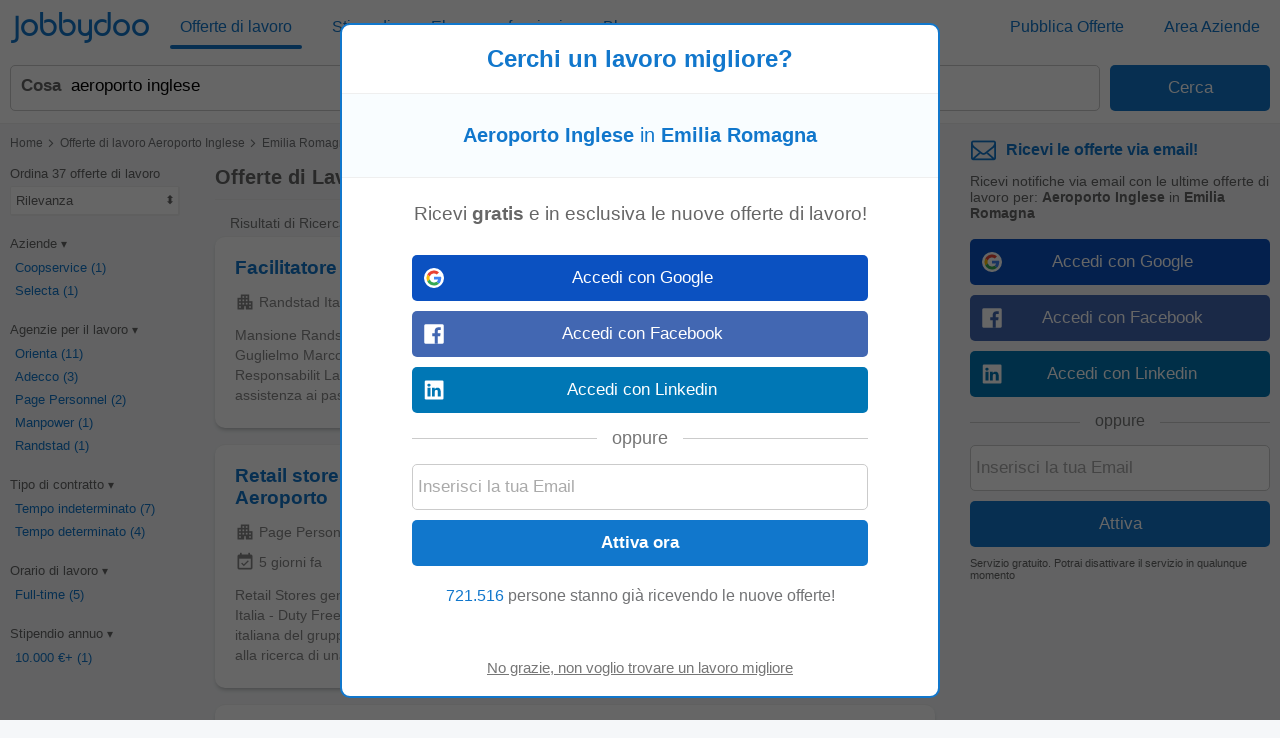

--- FILE ---
content_type: text/html; charset=UTF-8
request_url: https://www.jobbydoo.it/lavoro-aeroporto-inglese-in-emilia-romagna
body_size: 29686
content:
<!DOCTYPE html><html lang="it-IT"><head><meta charset="utf-8"><meta name="viewport" content="width=device-width,initial-scale=1"><title>Lavoro Aeroporto Inglese in Emilia Romagna (37 Offerte) | Jobbydoo</title><meta name="description" content="37 offerte di lavoro Aeroporto Inglese in Emilia Romagna. Trova subito il tuo nuovo lavoro. Scopri più di 400.000 offerte nelle migliori aziende. Invia la tua candidatura oggi!"><meta name="keywords" content="lavoro aeroporto inglese emilia romagna, offerte lavoro aeroporto inglese emilia romagna, annunci lavoro aeroporto inglese emilia romagna"><meta name="robots" content="max-snippet:-1,max-image-preview:large,max-video-preview:-1"><link rel="preconnect" href="https://cdnjs.cloudflare.com"><link rel="dns-prefetch" href="https://cdnjs.cloudflare.com"><link rel="preconnect" href="https://www.googletagmanager.com"><link rel="dns-prefetch" href="https://www.googletagmanager.com"><link rel="preconnect" href="https://www.google.com"><link rel="dns-prefetch" href="https://www.google.com"><link rel="preconnect" href="https://accounts.google.com"><link rel="dns-prefetch" href="https://accounts.google.com"><link nonce="n2vWRY72jVFp2kj8/4hYkw==" rel="preload" href="https://cdnjs.cloudflare.com/ajax/libs/jquery/3.6.4/jquery.min.js" as="script"><link nonce="n2vWRY72jVFp2kj8/4hYkw==" rel="preload" href="https://www.googletagmanager.com/gtag/js?id=G-Y6JCRG58VE" as="script"><link nonce="n2vWRY72jVFp2kj8/4hYkw==" rel="preload" href="https://www.google.com/adsense/search/ads.js" as="script"><link nonce="n2vWRY72jVFp2kj8/4hYkw==" rel="preload" href="https://accounts.google.com/gsi/client" as="script"><link rel="canonical" href="https://www.jobbydoo.it/lavoro-aeroporto-inglese-in-emilia-romagna"><script nonce="n2vWRY72jVFp2kj8/4hYkw==" async src="https://www.googletagmanager.com/gtag/js?id=G-Y6JCRG58VE"></script><script nonce="n2vWRY72jVFp2kj8/4hYkw==">window.dataLayer=window.dataLayer||[];
window.gtag=function(){dataLayer.push(arguments)};gtag('consent','default',{
'ad_storage':'denied',
'ad_personalization':'denied',
'ad_user_data':'denied',
'analytics_storage':'denied',
'functionality_storage':'denied',
'personalization_storage':'denied',
'security_storage':'denied',
'region':['AT','BE','BG','HR','CY','CZ','DK','EE','FI','FR','DE','GR','HU','IS','IE','IT','LV','LI','LT','LU','MT','NL','NO','PL','PT','RO','SK','SI','ES','SE','CH','GB'],
'wait_for_update': 2000
});
gtag('consent','default',{
'ad_storage':'granted',
'ad_personalization':'granted',
'ad_user_data':'granted',
'analytics_storage':'granted',
'functionality_storage':'granted',
'personalization_storage':'granted',
'security_storage':'granted',
'wait_for_update': 2000
});

gtag('js',new Date());

let pageview='';let gtagconf={anonymize_ip:true,transport_type:'beacon',};if (window.appRunnng||window.appBanner){
    if(!pageview){
        pageview=document.location.href;
    }
    pageview=new URL(pageview);
    let pageparams=new URLSearchParams(pageview.search);
    if(window.appRunning){
        pageparams.append('appRunning','1');
    }else{
        pageparams.append('appBanner','1');
    }
    pageview.search=pageparams;
    pageview=pageview.toString();
    gtagconf.page_location=pageview;
}gtag('config','G-Y6JCRG58VE',gtagconf);gtag('config','UA-37782499-1',gtagconf);</script><script nonce="n2vWRY72jVFp2kj8/4hYkw==">window.agtag=function(){};if (typeof window.gtag=='function'){window.agtag=window.gtag;};window.gtag=function(){window.agtag.apply(null,arguments);if(arguments[0]=='event'&&typeof arguments[2]=='object'){let marguments=['trackEvent'],evdata=arguments[2];if(evdata.hasOwnProperty('event_category')){marguments.push(evdata.event_category);marguments.push(arguments[1]);if(evdata.hasOwnProperty('event_label')){marguments.push(evdata.event_label);if(evdata.hasOwnProperty('event_value')){marguments.push(evdata.event_value);}}_paq.push(marguments);}}};var _paq=window._paq=window._paq||[];if(pageview){_paq.push(['setCustomUrl',pageview]);
}
_paq.push(['trackPageView']);
_paq.push(['enableLinkTracking']);(function() {var u="https://srv-05-01.jobbydoo.com/tools/local/analytics/";_paq.push(['setTrackerUrl', u+'matomo.php']);_paq.push(['setSiteId','2']);var d=document,g=d.createElement('script'),s=d.getElementsByTagName('script')[0];g.async=true;g.src=u+'matomo.js';s.parentNode.insertBefore(g,s);})();
</script><link type="image/x-icon" href="https://www.jobbydoo.it/img/favicon.a8bb894f.ico" rel="shortcut icon"><link href="https://www.jobbydoo.it/jimg/apple-touch-icon.png" rel="apple-touch-icon"><link href="https://www.jobbydoo.it/jimg/apple-touch-icon-76x76.png" rel="apple-touch-icon" sizes="76x76"><link href="https://www.jobbydoo.it/jimg/apple-touch-icon-120x120.png" rel="apple-touch-icon" sizes="120x120"><link href="https://www.jobbydoo.it/jimg/apple-touch-icon-152x152.png" rel="apple-touch-icon" sizes="152x152"><link href="https://www.jobbydoo.it/jimg/apple-touch-icon-256x256.png" rel="apple-touch-icon" sizes="256x256"><link href="https://www.jobbydoo.it/jimg/apple-touch-icon-512x512.png" rel="apple-touch-icon" sizes="512x512"><meta property="og:image" content="https://www.jobbydoo.it/jimg/apple-touch-icon-152x152.png"><style>@charset "UTF-8";@font-face{font-family:"Jobbydoo";src:url([data-uri])format("woff"),url(../font/Jobbydoo.8bf03489.ttf)format("truetype");font-weight:400;font-style:normal}html{font-size:62.5%;-ms-text-size-adjust:100%;-webkit-text-size-adjust:100%;box-sizing:border-box}*,:after,:before{box-sizing:inherit}body{font-size:1.6em;font-weight:400;font-family:"HelveticaNeue","Helvetica Neue",Helvetica,Arial,sans-serif;color:#666}body,html{height:100%;margin:0;padding:0}a{background-color:transparent;-webkit-text-decoration-skip:objects;color:#17c;text-decoration:none}a:active,a:hover{outline:0}img{border-style:none}button,input{line-height:inherit;overflow:visible}button,input,select{margin:0;font-family:inherit;font-size:inherit}button,select{text-transform:none}button,input[type=button],input[type=reset],input[type=submit]{-webkit-appearance:button}button::-moz-focus-inner,input[type=button]::-moz-focus-inner,input[type=reset]::-moz-focus-inner,input[type=submit]::-moz-focus-inner{border-style:none;padding:0}button:-moz-focusring,input[type=button]:-moz-focusring,input[type=reset]:-moz-focusring,input[type=submit]:-moz-focusring{outline:1px dotted ButtonText}input[type=checkbox],input[type=radio]{padding:0}.container{position:relative;width:100%;max-width:1325px;margin:0 auto;padding:0 20px}.container:after,.row:after,.u-clear{content:"";display:table;clear:both}.u-full-width{width:100%}.u-max-full-width{max-width:100%}.u-pull-right{float:right}.u-pull-left{float:left}.u-unsel{-webkit-user-select:none;-moz-user-select:none;user-select:none}.u-hidden{display:none}.u-shadow{box-shadow:0 3px 5px -2px rgba(0,0,0,.3)}.u-dropshadow{box-shadow:3px 3px 5px -2px rgba(0,0,0,.3)}h1,h2,h3{font-size:1.7rem;margin:0}h2,h3{font-size:1.6rem}h3{font-size:1.5rem}.em,em{font-style:normal;font-weight:700}@media (max-width:767px){.u-m-clear{content:"";display:table;clear:both}.u-m-hidden{display:none!important}}@media (min-width:768px){h1{font-size:2rem}h2,h3{font-size:1.6rem}body{position:absolute;width:100%;min-width:100%}.container{max-width:1325px;padding:10px}a:hover{color:#3197ec;text-decoration:underline}.u-d-hidden{display:none!important}}@media (max-width:1023px){.u-t-hidden{display:none}}.icon{display:inline-block;font:1.4rem/1"Zapf Dingbats",sans-serif;font-size:.9em;text-rendering:auto;-webkit-font-smoothing:antialiased;-moz-osx-font-smoothing:grayscale}.icon-bug:before{content:"◉"}.icon-remove-sign:before{content:"✖"}.icon-arrow-right:before{content:"➔"}.icon-caret-down:before{content:"▾"}.icon-caret-right:before{content:"▸"}.icon-chevron-left:before{content:"❮"}.icon-chevron-right:before{content:"❯"}.icon-location-arrow:before{content:"➚"}.icon-sort:before{content:"⬍"}.icon-ok:before{content:"✓"}.icon-pencil:before{content:"✎"}.icon-plus:before{content:"+"}.icon-undo:before{content:"↺"}.icon-remove:before{content:"✖"}#cookie-wrap{display:none;position:fixed;bottom:0;width:100%;min-height:40px;max-height:5000em;background:#f9fdff;border-top:2px solid #efefef;z-index:1000}#cookie-cont{min-height:30px;padding:5px 20px;margin:0 auto}#cookie-text,select{color:#666;font-size:1.3rem}#cookie-text{text-align:justify;margin-right:20px;line-height:20px}#cookie-text a{color:#666;text-decoration:underline}#cookie-x:before{font-family:"Jobbydoo";font-size:1.6rem;color:#17c;text-align:center;position:absolute;right:7px;top:7px;cursor:pointer;content:"X"}#ccpa-accept,#ccpa-dont,#cookie-ok{display:inline-block;min-width:3.5rem;height:2rem;line-height:2rem;min-height:auto;cursor:pointer;margin-left:.5em}select{display:inline-block;background:#fff;border:1px solid #efefef;height:30px;min-height:30px;line-height:30px;border-radius:2px;width:100%;padding:0 5px;appearance:none;-webkit-appearance:none;-moz-appearance:none;cursor:pointer}select::-ms-expand{display:none}select:focus{outline:0!important}select#res-title-extra-list{width:auto;margin-left:.5em;color:#ff8f00}@media (min-width:768px){select{border-width:1px 2px 2px 1px;line-height:25px;height:25px;width:160px}}#mail-query-addthis{position:fixed;width:50%;height:40px;z-index:100;bottom:10px;margin:0 auto;left:0;right:0;background:#ff8f00;padding:10px;text-align:center;border-radius:20px;color:#fff;font-size:1.4rem;line-height:20px}.user-confirm-text{margin:10px 0;font-size:initial;color:#767676}.user-title{padding-bottom:5px;color:#767676}ul.user-confirm-text{margin-left:20px;padding:0}.user-add-block{padding:10px 0;text-align:center;border:1px solid #efefef;border-width:1px 0}.user-save-block{text-align:center;padding:15px 0}.contenttext li,.unsub-container .user-save-block{text-align:left}.user-query-add{color:#17c;font-weight:700;cursor:pointer}.user-query-add:before{font-family:"Jobbydoo";content:"+";font-size:1.2em;padding-right:.3em}.user-input-grid .search-input-label,.user-m-input-grid{display:none}.user-input-grid+.user-input-grid .user-input-grid-row:first-child{padding-top:2px}.user-input-grid-row{font-size:1.5rem;padding:6px 15px;background:#f9fdff}.user-input .user-input-grid-row{background:0 0}.user-input-grid-row+.user-input-grid-row{padding-top:0}@media (max-width:767px){.m-user-query-action-block{display:table-cell;vertical-align:middle;padding-right:15px}.m-user-query-action:after{color:#17c;font-family:"Jobbydoo";font-size:1.4rem}.m-user-query-action.user-query-delete:after,.m-user-query-action.user-query-remove:after{content:"X"}.m-user-query-action.user-query-restore{display:none}.m-user-query-action.user-query-restore:after{content:"U"}.user-add-block,.user-save-block{margin:0 40px 0 15px}.user-add-block{margin-top:15px}.user-save-block .search-input-button{margin-bottom:15px}.user-input{display:table-row}.user-input .user-input-grid{display:table-cell;width:100%}.user-input+.user-input .user-input-grid-row:first-child{padding-top:10px}}@media (min-width:768px){.user-query-action{cursor:pointer;padding-right:15px;line-height:4rem;color:#17c}.user-query-action:hover{color:#ff8f00}#mail-query-addthis,.user-query-action.user-query-restore{display:none}.user-add-block,.user-save-block{margin:0 40px 0 10px}.user-save-block .search-input-button{width:25%}.user-save-block .search-input-button+.search-input-button{margin-left:15px}.user-m-input-grid{display:block}.user-input-grid{display:flex}.user-input-grid .search-input-label{display:block;padding:0}.user-input-grid-row{font-size:1.6rem;flex:1;padding:0 15px 15px}.user-input-grid-row+.user-input-grid-row{padding-left:0}}.menu-modal{display:none}.menu-wrapper{background:#fff}.menu-container{padding:0}.menu-item{padding:20px;font-size:1.8rem;color:#17c}.menu-spacer{flex:1;height:45px}.menu-item-link .menu-label,.menu-wrapper .logo-wf span{color:#17c}.menu-item-link .menu-label:after{position:absolute;left:50%;content:"";height:4px;width:0;bottom:0;background:#17c;border-radius:2px;transition:all .2s ease-in-out}.menu-wrapper .logo-header .logo-wf{font-size:3rem;line-height:normal}@media (max-width:767px){.menu-modal,.menu-wrapper{position:fixed;top:0;left:0;max-width:0}.menu-modal{z-index:100;height:100%;width:100%;background:#000;opacity:.6;display:block;transition:max-width 0s ease-in .05s}.menu-modal.menu-visible,.menu-wrapper.menu-visible{max-width:767px}.menu-wrapper{bottom:0;right:85px;z-index:101;overflow-x:hidden;transition:max-width .1s ease-in;box-shadow:2px 3px 5px -2px rgba(0,0,0,.3)}.menu-block+.menu-block{margin-top:10px}.menu-item-link .menu-label{position:relative}.menu-item-current .menu-label:after{width:auto;left:-5px;right:-5px;bottom:-10px}.menu-wrapper .cmd-box-icon{color:#17c}.menu-page .logo-header{padding-left:0;text-align:center}}@media (max-width:359px){.menu-page .logo-header{text-align:left;padding-left:45px}}@media (min-width:768px){.menu-page .container.header-container{padding:12px 10px}.menu-page .ecp-container .container{max-width:1265px}.menu-container{display:flex;height:53px;padding:4px 10px}.menu-container .logo-header{min-width:160px;flex:0}.menu-block{display:flex;flex:1}.menu-item{display:inline-block;font-size:1.6rem;padding:0 10px;margin-right:20px;height:45px;line-height:45px}.menu-item:last-child{margin-right:0}.menu-item-link{position:relative}.menu-item-current .menu-label:after,.menu-item-link .menu-label:hover:after{width:100%;left:0}.menu-item-link a:hover{text-decoration:none}.menu-wrapper .logo-header .logo-wf{position:relative;top:3px;font-size:3.5rem}}@media (min-width:768px) and (max-width:1024px){.menu-item{display:table;line-height:1.1;margin-right:15px;min-width:85px}.menu-item-link .menu-label{display:table-cell;vertical-align:middle}}@media (min-width:980px){.menu-page .container.browse-container.section-container{padding-left:0}}@media (min-width:1025px){.menu-page .main{padding-top:120px}}@media (min-width:1280px){.menu-page .footer-column-left{float:left}.menu-page .footer-column-right{float:right}}@media (min-width:1325px){.menu-page .container.browse-container.section-container{margin:0 auto;padding-left:20px;padding-right:340px;max-width:1325px}}.container.browse-container{padding:20px}.browse-container h1{font-size:1.6rem;padding-bottom:25px}.browse-container .pager{border:0;padding:0;text-align:left}.browse-container .pager-page{font-size:.9em}.browse-sub-item a,.container.breadcrumb-container a{color:#727375}.container.breadcrumb-container{color:#727375;font-size:1.2rem;padding-top:15px}.container.breadcrumb-container+.container,h1+.browse-items{padding-top:0}.container.breadcrumb-browse-container{padding:0;font-size:1.4rem}.breadcrumb-item+.breadcrumb-item:before{content:">";font-family:"Jobbydoo";font-size:1.2em;margin:0 .1em}.browse-items{padding:20px 0;-moz-column-count:2;column-count:2}.browse-item{font-size:1.4rem;page-break-inside:avoid;-moz-column-break-inside:avoid;break-inside:avoid;-webkit-hyphens:auto;hyphens:auto;padding:10px 0}.browse-sub-item{display:block;font-size:.9em;padding-top:5px;min-height:2.6em}@media (min-width:768px){.container.breadcrumb-container{padding-bottom:15px}.browse-container h1{font-size:1.8rem}.browse-container .pager-page{font-weight:700}.browse-items{-moz-column-width:290px;column-width:290px;-moz-column-count:auto;column-count:auto}.browse-item{font-size:1.3rem}.browse-sub-item{min-height:2rem}}.container.breadcrumb-content-container.breadcrumb-browse-container{padding:20px 20px 10px}.container.content-container.search-container{padding:0 20px 20px}.content-container .main-right{margin-left:20px}h1.category-title{font-size:2.4rem;color:#17c;padding:30px 0 20px}h2.section-title{font-size:2rem;padding:30px 0 20px;font-family:Georgia,Cambria,"Times New Roman",serif}.section-data .browse-item,.section-data ol,.section-data p,.section-data ul{font-size:1.6rem;line-height:1.8;font-family:Georgia,Cambria,"Times New Roman",serif}.section-data .browse-item{font-size:1.4rem;line-height:normal}.section-data .mail-alert{font-size:1.6rem}.section-data em{font-style:italic;font-weight:unset}.section-data,.section-title{color:#444}.section-data .section-sub-title{margin-bottom:-1em}.section-data .section-sub-data{margin-top:0;margin-bottom:0}.section-data .section-sub-data+.section-sub-data{margin-bottom:1em}.section-data .section-spacer{min-height:1px}.section-special{border-left:5px solid #17c;padding-left:20px}.browse-items.section-data{padding-top:0;padding-bottom:1em}.container.ecp-container{max-width:unset;padding:0}.ecp-title{color:#fff;background:#17c;padding:20px 0 0}.ecp-title h1{font-size:4rem}.ecp-items h2{font-size:2.5rem;padding:10px 0}.ecp-title-wave{height:40px;overflow:hidden;margin-top:-1px}.ecp-title-wave path{stroke:none;fill:#17c}.ecp-items{padding:0 0 60px}.ecp-item{padding:30px 0;border-bottom:1px solid #efefef}.ecp-item.ecp-filler{border-bottom:0;padding:0}.ecp-main-title{font-size:2.2rem;font-weight:900}.ecp-main-text{padding-top:15px;line-height:1.5}.ecp-main-list{padding-top:20px;-moz-column-count:2;column-count:2}.ecp-sub-title{font-size:1.6rem}@media (min-width:640px){h1.category-title{font-size:3.4rem}h2.section-title{font-size:2.2rem}.section-data .browse-item{font-size:1.6rem}.ecp-main-title{font-size:2.4rem}.ecp-sub-title,.section-data ol,.section-data p,.section-data ul{font-size:1.8rem}.ecp-item-group{display:flex}.ecp-item{flex:1}.ecp-item+.ecp-item{padding-left:30px}.ecp-item.ecp-filler{border-bottom:1px solid #efefef}}@media (min-width:768px){.container.footer-container.footer-section-container{padding-left:30px;padding-right:30px;margin:0}.ecp-title{padding:20px 30px 0}.ecp-items{padding:0 30px 60px}}@media (min-width:980px){.container.section-container{width:auto;margin-left:20px;margin-right:20px;padding-left:10px;padding-right:0}.container.browse-container.section-container{padding-left:190px}.ecp-title h1{font-size:6rem}.ecp-items h2{font-size:4rem}.ecp-title-wave{height:80px}}@media (min-width:1005px){.container.section-container{max-width:965px}}.res-item-content h2{font-size:1.5rem}.faded-item:before{content:"";width:100%;height:20px;position:absolute;left:0;bottom:0;background:linear-gradient(rgba(255,255,255,0),#fff)}.faded-item{background:#fff;max-height:8em;overflow:hidden;text-overflow:ellipsis;position:relative}.fading-show{text-align:center}.fading-text{cursor:pointer;padding-top:7px;color:#17c}.fading-text:hover{text-decoration:underline}.fading-icon{padding-top:7px;width:40px;margin:0 auto}.fading-icon:before{content:"+";display:table-cell;text-align:center;vertical-align:middle;width:40px;height:40px;border-radius:20px;color:#fff;background:#17c;font-size:20px;font-weight:900;cursor:pointer}.fading-hide .fading-icon:before{content:"-"}.fading-hide .fading-icon{padding-top:0}@media (min-width:768px){.res-item-content h2{font-size:1.6rem}.fading-show{text-align:right}}.social-login{padding-top:8px;position:relative;text-align:center}.social-login-sep{width:100%;height:1px;background:#cbcbcb;position:absolute;bottom:12px}.social-login-sep-label{position:relative;display:inline-block;background:#fff;color:#767676;text-align:center;padding:15px 15px 5px}.box-alert-button-logo{float:left;padding:10px 10px 0 6px}.box-alert-button-label{display:inline-block;line-height:40px;margin-left:-32px}.search-input-button.social-login-g-button{background:#0b51c1}.search-input-button.social-login-g-button:hover{background:#0d5dde}.search-input-button.social-login-fb-button{background:#4267b2}.search-input-button.social-login-fb-button:hover{background:#5075be}.search-input-button.social-login-in-button{background:#0077b5}.search-input-button.social-login-in-button:hover{background:#008dd6}.search-input-button.social-login-apple-button{background:#000}.search-input-button.social-login-apple-button:hover{background:#404040}.ui-loader{display:none;min-height:30px;position:absolute;left:0;right:0;background:url(../img/loader-sq.png)no-repeat center;background-color:#fff}#serp-alert-load.ui-loader{background-color:#f9fdff;background-position:left}.search-input-text.ui-missing,.ui-missing{background:#fff6eb;border-color:#ff8f00}.search-input-button.ui-error,.search-input-button.ui-error:hover,.search-input-text.ui-error,.ui-error{background:#fee;border-color:red;color:red;cursor:default}.search-input-text.ui-deleted,.ui-deleted{background:#fafafa;color:#767676;text-decoration:line-through}.ui-iblock{display:inline-block}.jdf,.logo-wf{font-family:Jobbydoo,"HelveticaNeue","Helvetica Neue",Helvetica,Arial,sans-serif;text-rendering:auto;-webkit-font-smoothing:antialiased;-moz-osx-font-smoothing:grayscale}.logo-wf .b,.logo-wf .l{color:#17c}.footer-item a,.logo-wf .r{color:#727375}#page-home h1{font-size:2.3rem}#page-home h2{font-size:1.4rem;line-height:40px}.container.footer-container,.container.list-box-container,.container.top-container{padding:20px}.container.header-container{padding:0;height:auto}.container.unsub-container{padding-top:20px}.logo-main{text-align:center;padding-bottom:30px}.logo-footer{padding-bottom:5px}.logo-main .logo-wf{font-size:7.05rem;line-height:7.05rem}.logo-footer .logo-wf,.logo-header .logo-wf{font-size:3rem;line-height:3rem}.logo-header a:hover{text-decoration:none}.claim{display:none}.search-input-label{line-height:40px;text-align:left;font-weight:700;color:#17c}.search-input{height:42px;min-height:42px;border-radius:2px;outline:0!important}.search-input:focus{outline:0!important}span.search-input{padding-top:11px}.search-input-text-wrapper{width:100%}.search-input-text{border:1px solid #cbcbcb;padding:5px}.search-input-box .search-input-text{padding-right:35px}.search-input-text:focus{border-color:#17c;box-shadow:0 0 2px 1px #17c}.search-input-button{color:#fff;background:#17c;border:0;cursor:pointer}.search-input-button.search-input-light-button{background:#d0d0d0}.search-input-button[disabled],.search-input-button[disabled]:hover{background:#d0d0d0;color:#fafafa;cursor:default}.list-box{background:#fff;text-align:left;font-size:1.4rem;color:#727375;border-top:1px solid #efefef}.list-box-item{text-align:left;-moz-column-break-inside:avoid;break-inside:avoid;-webkit-hyphens:auto;hyphens:auto;padding:10px 0}.footer-wrapper{display:table-row;height:1px}.footer{background:#fafafa;border-top:1px solid #efefef}.footer-item{display:inline-block;color:#727375;font-size:1.4rem;line-height:40px}.footer-item a:hover{color:#929395}.footer-item-mid:after{content:"•";margin:0 .5em;font-size:1.4rem;line-height:40px}.footer-item.copyright{display:block}.main,.wrapper{display:table;table-layout:fixed;width:100%;height:100%}.main-filt,.main-right{display:none}.side-box:first-child{padding-top:0}.side-box{padding:7px 0;font-size:1.4rem;line-height:30px}.side-box-title h2{line-height:inherit;font-size:inherit;font-weight:inherit}.contenttext h1,.contenttext h2,.side-box-job{color:#17c}.side-box-collapsable{cursor:pointer}.side-box-showmore{color:#17c;cursor:pointer}.side-box-more{display:none}.side-box-sep{width:100%;height:1px;border-bottom:1px solid #efefef;margin-top:14px;margin-bottom:0}.side-box-fbuttons .search-input{margin-top:14px;font-weight:700}.side-box-filt-clear{background:#ff8f00}.contenttext{padding:20px 0}.contenttext,.contenttext *{line-height:2rem;font-size:1.4rem}.contenttext .tscroll{max-height:300px;overflow:auto}.contenttext table{width:100%;border-collapse:collapse}.contenttext td{padding:10px;border:1px solid #efefef;text-align:left;word-wrap:break-word}.contenttext hr{border:0;border-top:1px solid #efefef}.contenttext_gd h1{margin-top:2em;font-size:1.2em}.contenttext_gd h2{margin-top:2em;font-size:1.1em}.contenttext_gd img{vertical-align:text-top}.httpcode-container{color:#727375;margin:20px 0;display:none}.httpcode-code,.httpcode-type{font-size:6rem}.httpcode-type{color:#17c}.httpcode-msg{margin-left:.3em;font-size:3.7rem}.httpcode-label{margin-top:.3em;font-size:1.6rem}.res-header{font-size:1.2rem;padding-bottom:10px;border-bottom:1px solid #efefef}.res-title-suggest{padding-top:5px}.res-title-info{display:inline-block;background:#17c;padding:7px;margin:5px 0 0 7px;color:#fafafa;cursor:pointer;font-size:1.4rem;line-height:1.4rem;border-radius:2px}.res-title-info:first-child{margin-left:0}.res-info-message-group{padding-top:15px}.res-info-message-group+.res-info-message-group{padding-top:0}.res-info-message{font-size:1.4rem;padding:15px;margin-bottom:10px;color:#17c;background:#f9fdff;border:1px solid #f3f7f9}.res-info-message a,.res-info-message span{color:#ff8f00}.res-info-d-message{border-width:0 1px 1px 0}.res-info-m-message{border-width:1px 0}.res-info-message.res-info-message-error{background:#ff8f00;color:#fff;border-width:0}.res-job{padding:20px}.res-related{padding:0 10px}.stripe-job{border:1px solid #f4f4f4;border-width:1px 0;color:#727375;font-weight:700;font-size:1.4rem;padding:10px 20px;margin:10px 0}.search-input-button.stripe-job{text-align:left;margin:20px 0 0}.search-input-button.stripe-job:hover,.stripe-job{background:#fafafa}.job-back-button>span:before{content:"<";font-family:"Jobbydoo";font-size:1.2em;margin:0 .1em}.csa-label{font-size:.9em;color:#767676;padding:5px;margin:10px 15px 0}.res-item.res-csa-item-loading{height:0!important;max-height:0!important;border:0!important;padding:0!important;margin:0!important;overflow:hidden!important}.res-item.res-csa-item.res-csa-item-intext{border:0;margin:15px -10px 0}.res-item.res-csa-item.res-csa-item-related{border:1px solid #efefef;margin:0 0-1px}.res-item.res-csa-item{padding-top:0;padding-bottom:0}.res-item{position:relative;border-top:1px solid #efefef;padding:20px;font-size:1.4rem}.res-item-arrow-wrapper{position:absolute;top:0;right:0;height:100%;width:40px;cursor:pointer}.res-item-arrow{position:absolute;top:0;bottom:0;right:7px;margin:auto;height:24px}.res-item-arrow:after{content:">";font-family:Jobbydoo;font-size:2.5rem;color:#17c}.res-job .res-data-title{color:#17c}.res-item-data{padding-top:6px;font-size:1.3rem}.res-item-data-more{position:relative;text-align:center}.res-item-data-more-sep{width:100%;height:1px;margin:5px auto 10px;border-bottom:1px solid #efefef}.res-item-data-more-label{position:absolute;top:-11px;left:calc(50% - 50px);width:100px;padding:3px;background-color:#fff;color:#17c;font-size:.9em;font-weight:600}.res-item-top{font-size:1.5rem}.res-job .res-item-desc{padding:20px 0}.res-job .res-data-desc{font-size:1.4rem;text-align:justify}.res-item-desc{position:relative;color:#444;line-height:1.5em}.res-data-desc-f{display:block;position:absolute;width:100%;height:100%;bottom:0;background:linear-gradient(180deg,rgba(255,255,255,0) 40%,#fff 100%)}.res-data{display:inline-block;line-height:1.5em}.res-data-sep{margin:0 .3em}.res-data a{color:#666}.res-link-job::after{content:"";position:absolute;top:0;right:0;bottom:0;left:0;cursor:pointer;z-index:1}.mail-query-action.mail-query-action-disabled,.res-item-site{display:none}.res-item-bottom{color:#767676}.res-item-sitelink{display:inline-block;padding:8px 15px 5px 0}.res-item-extra{position:relative;z-index:1;color:#17c}.res-list-extra{margin-left:10px;margin-bottom:10px;border-left:5px solid #17c;display:none}.res-link-group a{font-size:1.4rem;text-align:center;background:#fafafa;padding:10px;display:block}.res-user-new{top:-2px;left:8px;display:inline-block;font-weight:100;font-size:8px;line-height:10px;padding:2px 3px 1px;background:#ff8f00;color:#fff;border-radius:2px}.mail-form,.res-user-new{position:relative}.mail-title{color:#17c;font-weight:700}.serp-mail-title{color:#17c;padding-bottom:10px}.mail-desc{font-size:1.4rem}.serp-alert{background:#f9fdff;padding:20px;border:1px solid #efefef;border-width:1px 0 0}.alert-canc{font-size:1.1rem;padding-top:10px;color:#666}.mail-title-img{display:flex;align-items:center;margin-bottom:10px;color:#17c}.mail-input{margin-top:10px}.mail-query{color:#17c;display:flex;padding:5px 0}.mail-query-link{flex:1}.mail-query-action{position:relative}.mail-query-confirm{display:none;color:#ff8f00;padding:5px 0 10px 5px}.mail-query-current{color:#ff8f00}.mail-query-current-block{padding-bottom:5px}.mail-query-add{margin-right:18px}.mail-userinfo{margin-top:20px;padding-top:15px;border-top:1px solid #17c;display:flex;font-size:1.4rem}.mail-userinfo a{color:#17c}.mail-usermail{flex:1}.search-tip{position:relative;height:auto;top:0;background:#ff8f00;border-radius:2px;color:#fff;padding:10px 35px 10px 10px;font-size:1.5rem;opacity:.8}.search-tip.where-tip{position:absolute;top:94px;right:0;width:100%}.search-tip.box-tip{top:4px}.search-tip.query-tip{cursor:pointer;display:flex;padding-right:20px}.search-tip.all-tip{top:-6px;width:calc(100% - 20px);padding:10px;font-size:1.7rem;text-align:center}.search-tip.all-tip:before,.search-tip:after{content:"";position:absolute;bottom:100%;width:0;height:0;border-left:8px solid transparent;border-right:8px solid transparent;border-bottom:10px solid #ff8f00}.search-tip:after{right:calc(50% - 8px)}.search-tip.all-tip:before{display:none}.search-tip .close-tip{position:absolute;right:9px;top:4px;width:10px;height:10px;color:#fff;cursor:pointer}.pager{text-align:center;padding:20px}.pager-wrapper{margin:auto}.pager-page.pager-curpage{color:#fff;background:#17c;cursor:default}.pager-page{display:inline-block;width:40px;height:40px;line-height:40px;color:#17c;background:#fff;border-radius:2px;margin-right:5px;text-align:center;cursor:pointer}.pager-page:last-child{margin-right:0}.pager-after{display:none}.cmd-box-icon,.search-input-clear:after{cursor:pointer;display:inline-block;text-align:center}.cmd-box-icon{height:40px;width:40px;line-height:40px;font-size:2.5rem;color:#727375}.cmd-box-icon.cmd-box-icon-hl:after{content:"";background:red;position:absolute;top:7px;right:4px;height:10px;width:10px;border-radius:10px;box-shadow:0 0 1px 0 rgba(0,0,0,.5)}.cmd-box-icon,.search-input-box{position:relative}.search-input-clear{position:absolute;right:5px;bottom:5px}.search-input-clear:after{color:#17c;content:"X";width:30px;height:30px;line-height:30px;font-family:"Jobbydoo";font-size:1.4rem}#cmd-edit:before{content:"O"}#cmd-logout:before{content:"L"}#cmd-mail:before{content:"M"}#cmd-login:before{content:"T"}#cmd-search:before{content:"S"}#cmd-filt:before{content:"F"}#cmd-menu:before{content:"D"}#cmd-home:before{content:"H"}#cmd-menu-close:before{content:"C"}[data-cmd-label]{position:relative}[data-cmd-label]::after{content:attr(data-cmd-label);position:absolute;top:16px;right:0;left:0;font-size:13px;font-weight:900;font-family:HelveticaNeue,"Helvetica Neue",Helvetica,Arial,sans-serif;font-variant-caps:all-small-caps;-webkit-font-smoothing:antialiased}.suggests-columns{-moz-columns:2;columns:2}.suggests-bottom{padding:20px;border-width:1px 0 0;border-style:solid;border-color:#efefef}.suggests-bottom-title,.suggests-bottom-title h2{color:#666;font-size:1.4rem;margin-bottom:10px}.suggests-bottom-item *{color:#17c;font-size:1.3rem}.suggests-bottom-item{color:#17c;display:block;width:auto;min-width:auto;height:50px;-webkit-hyphens:auto;hyphens:auto;page-break-inside:avoid;-moz-column-break-inside:avoid;break-inside:avoid;padding:20px 0 0}.suggests-bottom-com{background:#fffbfb}.suggests-bottom-hier{background:#fffcf6}.suggests-bottom-sub,.suggests-bottom-top{background:#fffff6}.suggests-bottom-geo{background:#fafffa}.suggests-bottom-geo+.suggests-bottom-geo{margin-top:-15px;border-top:none}.suggests-bottom-query{background:#fcfcff}.search-banners{display:none}.search-mobile-banner{margin-top:25px;margin-bottom:25px}.category-mobile-banner,.job-mobile-banner{margin-top:25px}.salary-mobile-banner{margin-top:25px;margin-bottom:-25px}.search-tip.query-tip:after{left:10px}@media (max-width:359px){.logo-main .logo-wf{font-size:5rem;line-height:5rem}.httpcode-code,.httpcode-type{font-size:5rem}.httpcode-msg{font-size:2.7rem}}@media (min-width:400px){.logo-main .logo-wf{font-size:8.05rem;line-height:8.05rem}.search-input-button:hover{background:#3197ec}.search-input-button.search-input-light-button:hover{background:#e0e0e0}}@media (max-width:767px){.logo-header{height:50px;padding-top:12px;padding-bottom:8px;padding-left:15px;text-align:left}.logo-wf-home{position:relative;top:5px;left:10px}.cmd-box{position:absolute;top:8px;right:3px}.cmd-box.cmd-box-l{left:3px;right:unset}#header-active-searchbox-row,.header-container .search-box-row,.main-filt{width:auto;margin:10px;background:#fff}#page-home #header-active-searchbox-row{margin:0}#header-active-searchbox-row.expanded{display:none}.header-container .search-box-row.expanded,.main-filt.expanded{display:block}#header-active-searchbox-row .search-input-box{position:relative;display:flex;cursor:pointer}#header-active-searchbox-row .search-input-icon{font-family:Jobbydoo;text-align:center;position:absolute;right:0;top:0;width:42px;height:42px;line-height:42px;background:#17c;color:#fff;border-top-right-radius:2px;border-bottom-right-radius:2px;z-index:2}.search-input-icon:after{content:"S"}.header-container .search-box+.search-box,.top-container .search-box+.search-box{padding-top:7px}.header-container .search-box.inline-search-button-box,.top-container .search-box.search-button-box{display:flex;padding:47px 0 37px}.inline-search-button-box .search-input+.search-input{margin-left:7px}.search-box-item.search-button-box{padding:47px 0 27px}#page-error .search-box-row,.header-container .search-box-row.search-box-content.expanded{background:#fff}.main-res.collapsed{display:none}#page-error .header-container{height:40px}#page-error .header{position:relative;border-bottom:none}#page-error .main{min-height:500px;padding:0}.m-httpcode-container{padding:10px 25px;color:#727375}.search-container{padding:0}.res-header{padding:10px 12px;border:0}#header-active-searchbox-row.expanded~.all-tip,.res-counter,.res-info-d-message,.side-box-collapse,.side-box-collapsing,.side-box-filt{display:none}.res-header h1{display:inline}.m-res-counter{line-height:1.7rem;white-space:nowrap}.m-res-counter:before{content:"";margin:0 .5em}.res-data-desc{display:block;line-height:1.4em}.res-item.res-csa-item{padding-left:15px;padding-right:15px}.res-item.res-csa-item.res-csa-item-intext,.res-item.res-csa-item.res-csa-item-related{padding-left:5px;padding-right:5px}.res-item.res-item-related{padding-left:10px;padding-right:10px}.mail-query-link{line-height:3.5rem}.mail-query-action{padding-left:20px;font-size:2.5rem}.search-tip .close-tip{right:15px;top:2px;font-size:2rem}.search-tip.all-tip{margin:0 auto}.query-tip .mail-query-action{position:absolute;top:-44px;right:20px;color:#17c}.search-tip.query-tip:after{left:unset;right:19px}.pager{border-top:1px solid #efefef}.pager-page.pager-d-page{display:none}.contenttext .tscroll{max-height:250px}.contenttext td{display:block;border-top:none;word-break:break-word}.contenttext td:first-child{font-weight:900}.contenttext tr{border-top:3px solid #efefef}.list-box-columns{-moz-column-count:2;column-count:2}}@media (min-width:768px){[data-title]:hover:after{position:absolute;content:attr(data-title);white-space:nowrap;border-radius:2px;z-index:100}.header{background:#fff;border-bottom:1px solid #efefef}.container.top-container{padding-bottom:60px}.container.list-box-container,.container.top-container{padding-left:20px;padding-right:20px;max-width:1280px}.search-container{display:flex;flex-wrap:wrap;padding-top:20px;padding-bottom:20px}.header-container .search-box-row,.search-box-row{position:relative;display:flex;flex:1}.search-input-box{flex:1}.logo-wf .b{display:none}.logo-main{text-align:left;padding-top:40px;padding-bottom:30px}.logo-header{width:178px}.logo-main .logo-wf{font-size:9.1rem;line-height:9.1rem}.logo-header .logo-wf{font-size:4.3rem;line-height:4.3rem}.logo-footer{display:none}.base-column{float:left;margin-left:10px}.base-column:first-child{margin-left:0}.search-button-box{width:160px}.claim{display:block;color:#727375;margin:10px 0}.cmd-box{display:none}.search-input-label{color:#666;display:inline-block;margin:0 5px 0 10px;white-space:nowrap}.search-input-text-wrapper{border:1px solid #cbcbcb;border-radius:2px;display:flex}.search-input-text-wrapper .search-input-text{border:0;height:40px;min-height:40px}.search-input-text-wrapper .search-input-text:focus{box-shadow:none}.search-input-text-wrapper.search-input-text-focus{border-color:#17c;box-shadow:0 0 2px 1px #17c}.list-box-wrapper{padding-bottom:10px}.list-box{font-size:1.3rem;line-height:26px}.list-box-item{padding:0}.list-box-columns{-moz-column-width:280px;column-width:280px}.container.header-container{padding:8px 10px}.footer-item.copyright{display:inline-block}.footer-item-last:after,.footer-item-mid:after{content:"|";margin:0 .5em;font-size:1.4rem;line-height:40px}.container.footer-container{padding:9px 10px 8px}.main{padding-bottom:0}.main-column{margin-left:15px}.main-filt{display:block;width:170px}.main-res-wrapper{display:flex}.main-res{flex:1;min-width:400px}#page-job .main-res{max-width:100%}.side-box-sep{display:none}.side-box{padding:20px 0 0;font-size:1.3rem;line-height:23px}.side-box-title{line-height:1.2em;padding-bottom:5px}.side-box-job{overflow-x:hidden;white-space:nowrap;text-overflow:ellipsis;padding-left:5px}.side-box-fitem[data-title]:hover:after{background:#f9fdff;color:#17c;left:0;padding:0 5px}.side-box-wrap.side-box-hl .side-box-fitem[data-title]:hover:after{background:#f9fdff}.side-box-fbuttons,.side-box-fsel{display:none}.side-box-filt-clear{cursor:pointer;color:#fff;padding-left:5px;border-radius:2px}.side-box-wrap{position:relative;padding-right:22px;cursor:pointer}.side-box-wrap.side-box-hl{background:#f9fdff;color:#17c;border-radius:2px}.side-box-filt-cancel{position:absolute;right:5px;top:0}.side-box-collapsed{display:none}.contenttext{text-align:justify;padding:20px 0 40px}.search-tip{top:10px;padding:5px 25px 5px 10px}.search-tip.all-tip:before{display:block;right:90%}.search-tip.where-tip{top:45px;width:100%}.search-tip.all-tip{top:4px;width:calc(100% - 170px)}.search-tip.all-tip:after{right:40%}.m-httpcode-container{display:none}.httpcode-container{display:block}.httpcode-code,.httpcode-type{font-size:12rem}.httpcode-msg{font-size:7.5rem}.httpcode-label{font-size:2.5rem}.res-header{display:flex;font-size:1.4rem}.res-title{flex:1}.res-title-suggest{padding-top:7px}.m-res-counter,.res-info-m-message,.res-title-info{display:none}.res-counter{padding:6px 0 0 10px;white-space:nowrap}.res-item{border:0;padding:15px}.res-item.res-more-item{margin-top:15px;margin-bottom:15px;border:1px solid #efefef;border-radius:10px}.csa-label{margin:10px 10px 0}.res-item.res-csa-item.res-csa-item-intext{margin:15px 0 0;padding-left:0;padding-right:0}.res-item.res-csa-item.res-csa-item-related{border-width:0;margin:0 0 5px}.res-link-job-arrow{display:none}.res-item-data{padding-top:3px}.res-item-extra{font-size:1.1rem;padding-top:5px;text-decoration:underline;cursor:pointer}.res-job .res-data-desc{font-size:1.5rem}.stripe-job{border-width:0 1px 1px 0;padding:15px 20px;margin:15px 0 10px}.search-input-button.stripe-job{margin:0 0 10px}#res-apply-button{width:auto;padding:0 25px}.mail-title-img{display:flex;align-items:center;margin-bottom:10px;color:#ff8f00}.mail-img:after{font-family:Jobbydoo;content:"M";font-size:25px;width:25px;height:25px;color:#17c;margin-right:10px;padding-left:1px}.mail-input{margin-top:10px}.mail-query{color:#17c;display:flex;padding:5px 0}.mail-query-link{flex:1}.mail-query-action{position:relative;padding-left:5px;cursor:pointer}.mail-query-action:hover{color:#ff8f00}.mail-query-action[data-title]:after{opacity:0;content:""}.mail-query-action[data-title]:hover:after{opacity:1;content:attr(data-title);transition:opacity .1s linear .5s;background:#fff;color:#767676;border:1px solid #efefef;box-shadow:3px 3px 5px -2px rgba(0,0,0,.3);padding:0 2px;font-size:1.2rem;right:0;top:130%}.mail-query-action.mail-query-action-disabled{display:none}.query-tip .mail-query-action{position:absolute;top:-33px;right:9px;color:#17c}.search-tip.query-tip:after{left:unset;right:6px}.mail-query-confirm{display:none;color:#ff8f00;padding:5px 0 10px 5px}.mail-query-current{color:#ff8f00}.mail-query-current-block{padding-bottom:5px}.mail-query-add{margin-right:18px}.mail-userinfo{margin-top:15px;padding:7px 0;border-top:1px solid #17c;display:flex;font-size:1.2rem}.mail-usermail{flex:1}.serp-alert{padding:25px;border-width:1px;border-radius:2px}.serp-mail-form{display:flex}.serp-alert-mail{flex:1;margin-right:10px}.serp-alert-button{width:160px}.pager{text-align:left;font-size:1.4rem;padding:20px 0}.pager-page{width:35px;height:35px;line-height:35px}.pager-active-page:hover{background:#f9fdff;text-decoration:none}.pager-before{display:none}.pager-after{display:block}.suggests-columns{-moz-columns:3;columns:3}.suggests-bottom{margin:0 0 20px;border-width:1px;border-radius:2px}.suggests-bottom-item{height:auto;padding:5px 0}.suggests-bottom-geo+.suggests-bottom-geo{margin-top:-40px}}@media (max-width:1024px){.header.u-shadow{box-shadow:none}}@media (min-width:1025px){.header{position:fixed;width:100%;z-index:100;transition:box-shadow .2s linear}.main{padding-top:60px}.main-res{flex:0;min-width:0;flex-basis:calc(100% - 320px)}#page-search .main-res{flex-basis:calc(100% - 500px)}#page-job .main-res{max-width:calc(100% - 315px)}.main-right{display:block;width:300px;margin-top:-30px}#page-user .main-right{margin-top:0}.main-right.main-user{margin:0 0 0 15px;flex:none}.res-item{display:flex}.res-item-site{display:block;width:140px;padding:0 10px 0 20px;overflow:hidden;text-overflow:ellipsis;color:#767676}.res-item-info{flex:1}.res-list-extra{margin-left:25px}.res-data-site{white-space:nowrap;line-height:2rem}.res-item-sitelink .res-link-job:hover,.res-link-js:hover{text-decoration:underline}.res-link-js{cursor:pointer}.t-res-data-site{display:none}.search-banners{display:block;padding-top:25px}}::-webkit-input-placeholder{color:#aaa}:-moz-placeholder{color:#aaa}::-moz-placeholder{color:#aaa}:-ms-input-placeholder{color:#aaa}</style><style>#cmd-button-box{ display:flex; margin:10px; margin-top:-10px; } #cmd-button-box.expanded{ margin-top:10px; } #cmd-button-box.expanded #cmd-mail-box, #cmd-button-box.expanded #cmd-filt-b { display:none; } #cmd-button-box.expanded #cmd-filt-x { display:inline-block; } #cmd-filt-b:before{ content:'F'; } #cmd-filt-x{ display:none; } #cmd-filt-x:before{ content:'X'; } #cmd-mail-b:before{ content:'M'; } .cmd-button{ height:40px; flex:1; margin-top:10px; background:#fafafa; border:1px solid #efefef; border-radius:2px; text-align:center; cursor:pointer; } .cmd-button + .cmd-button{ margin-left:10px; } .cmd-button-label{ position:relative; bottom:3px; padding-right:5px; font-size:1.5rem; font-family:HelveticaNeue,"Helvetica Neue",Helvetica,Arial,sans-serif; font-variant-caps:all-small-caps; -webkit-font-smoothing:antialiased; }</style><script nonce="n2vWRY72jVFp2kj8/4hYkw==">const tcfpt='search'; const tcfpv='readmore_new'; const tcflog=function(logdata){ logdata.pt=tcfpt; logdata.pv=tcfpv; var data={ method:'POST', headers:{'Content-Type':'application/json'}, body:JSON.stringify(logdata), }; fetch('/beacon',data); }; const tcfcallback=function(tcData,success){if(!success){ return; } if(tcData.eventStatus==='cmpuishown'){ tcflog({ cmp:1, u:document.location.href, p:'choice', c:'1', g:tcData.gdprApplies?'1':'0', }); return; } if(tcData.eventStatus==='tcloaded'||tcData.eventStatus==='useractioncomplete'){loadjs('https://accounts.google.com/gsi/client');let gconsent=tcData.purpose?.consents[1]||false; let vconsent=tcData.vendor?.consents[755]||false; if(tcData.eventStatus==='useractioncomplete'){ tcflog({ cmp:1, u:document.location.href, p:'choice', c:(gconsent?1:0)+':0:'+(vconsent?1:0), g:tcData.gdprApplies?'1':'0', t:tcData.tcString, }); }else if(!tcData.gdprApplies){ tcflog({ cmp:1, u:document.location.href, p:'choice', c:'0', g:'0', }); }if(!tcData.gdprApplies||(gconsent&&vconsent)){loadads();return; }} };</script><script nonce="n2vWRY72jVFp2kj8/4hYkw==" async=true>!function(){var e=window.location.hostname,t=document.createElement("script"),n=document.getElementsByTagName("script")[0],e="https://cmp.inmobi.com".concat("/choice/","pRRGuSxs54qRF","/",e,"/choice.js?tag_version=V3"),p=0;t.async=!0,t.type="text/javascript",t.src=e,n.parentNode.insertBefore(t,n);for(var a,s="__tcfapiLocator",i=[],o=window;o;){try{if(o.frames[s]){a=o;break}}catch(e){}if(o===window.top)break;o=o.parent}a||(!function e(){var t,n=o.document,p=!!o.frames[s];return p||(n.body?((t=n.createElement("iframe")).style.cssText="display:none",t.name=s,n.body.appendChild(t)):setTimeout(e,5)),!p}(),o.__tcfapi=function(){var e,t=arguments;if(!t.length)return i;"setGdprApplies"===t[0]?3<t.length&&2===t[2]&&"boolean"==typeof t[3]&&(e=t[3],"function"==typeof t[2])&&t[2]("set",!0):"ping"===t[0]?"function"==typeof t[2]&&t[2]({gdprApplies:e,cmpLoaded:!1,cmpStatus:"stub"}):("init"===t[0]&&"object"==typeof t[3]&&(t[3]=Object.assign(t[3],{tag_version:"V3"})),i.push(t))},o.addEventListener("message",function(n){var p="string"==typeof n.data,e={};try{e=p?JSON.parse(n.data):n.data}catch(e){}var a=e.__tcfapiCall;a&&window.__tcfapi(a.command,a.version,function(e,t){e={__tcfapiReturn:{returnValue:e,success:t,callId:a.callId}};p&&(e=JSON.stringify(e)),n&&n.source&&n.source.postMessage&&n.source.postMessage(e,"*")},a.parameter)},!1));{const d=["2:tcfeuv2","6:uspv1","7:usnatv1","8:usca","9:usvav1","10:uscov1","11:usutv1","12:usctv1"];window.__gpp_addFrame=function(e){var t;window.frames[e]||(document.body?((t=document.createElement("iframe")).style.cssText="display:none",t.name=e,document.body.appendChild(t)):window.setTimeout(window.__gpp_addFrame,10,e))},window.__gpp_stub=function(){var e=arguments;if(__gpp.queue=__gpp.queue||[],__gpp.events=__gpp.events||[],!e.length||1==e.length&&"queue"==e[0])return __gpp.queue;if(1==e.length&&"events"==e[0])return __gpp.events;var t=e[0],n=1<e.length?e[1]:null,p=2<e.length?e[2]:null;if("ping"===t)n({gppVersion:"1.1",cmpStatus:"stub",cmpDisplayStatus:"hidden",signalStatus:"not ready",supportedAPIs:d,cmpId:10,sectionList:[],applicableSections:[-1],gppString:"",parsedSections:{}},!0);else if("addEventListener"===t){"lastId"in __gpp||(__gpp.lastId=0),__gpp.lastId++;var a=__gpp.lastId;__gpp.events.push({id:a,callback:n,parameter:p}),n({eventName:"listenerRegistered",listenerId:a,data:!0,pingData:{gppVersion:"1.1",cmpStatus:"stub",cmpDisplayStatus:"hidden",signalStatus:"not ready",supportedAPIs:d,cmpId:10,sectionList:[],applicableSections:[-1],gppString:"",parsedSections:{}}},!0)}else if("removeEventListener"===t){for(var s=!1,i=0;i<__gpp.events.length;i++)if(__gpp.events[i].id==p){__gpp.events.splice(i,1),s=!0;break}n({eventName:"listenerRemoved",listenerId:p,data:s,pingData:{gppVersion:"1.1",cmpStatus:"stub",cmpDisplayStatus:"hidden",signalStatus:"not ready",supportedAPIs:d,cmpId:10,sectionList:[],applicableSections:[-1],gppString:"",parsedSections:{}}},!0)}else"hasSection"===t?n(!1,!0):"getSection"===t||"getField"===t?n(null,!0):__gpp.queue.push([].slice.apply(e))},window.__gpp_msghandler=function(n){var p,a="string"==typeof n.data;try{var t=a?JSON.parse(n.data):n.data}catch(e){t=null}"object"==typeof t&&null!==t&&"__gppCall"in t&&(p=t.__gppCall,window.__gpp(p.command,function(e,t){e={__gppReturn:{returnValue:e,success:t,callId:p.callId}};n.source.postMessage(a?JSON.stringify(e):e,"*")},"parameter"in p?p.parameter:null,"version"in p?p.version:"1.1"))},"__gpp"in window&&"function"==typeof window.__gpp||(window.__gpp=window.__gpp_stub,window.addEventListener("message",window.__gpp_msghandler,!1),window.__gpp_addFrame("__gppLocator"))}function r(){var e=arguments;typeof window.__uspapi!==r&&setTimeout(function(){void 0!==window.__uspapi&&window.__uspapi.apply(window.__uspapi,e)},500)}var c;void 0===window.__uspapi&&(window.__uspapi=r,c=setInterval(function(){p++,window.__uspapi===r&&p<3?console.warn("USP is not accessible"):clearInterval(c)},6e3))}();
__tcfapi('addEventListener',2,tcfcallback);
</script><script nonce="n2vWRY72jVFp2kj8/4hYkw==">tcflog({ cmp:1, u:document.location.href, p:'choice', c:'0', });</script><script nonce="n2vWRY72jVFp2kj8/4hYkw==">_pagetype='search';
_pagevar='readmore_new';const loadjs=function(url){let head=document.getElementsByTagName('script')[0];let script = document.createElement('script');script.async = 1;script.src = url;head.parentNode.insertBefore(script,head);};let adata={method:'POST',headers:{'Content-Type':'application/json'},body:JSON.stringify({acc:{url:document.location.href}}),};fetch('/beacon',adata);let _clktrack={};_clktrack.clicked={};_clktrack.track=function(ev,data){data['ev']=ev;data['pagetype']=_pagetype;data['pagevar']=_pagevar;let fdata={method:'POST',headers:{'Content-Type':'application/json'},body:JSON.stringify({ctk:data}),};fetch('/beacon',fdata);};if('IntersectionObserver' in window){_clktrack.observer=new IntersectionObserver(function(els,o){els.forEach(function(el){if(el.isIntersecting){_clktrack.observer.unobserve(el.target);let show={src:el.target.id,};_clktrack.track('show',show);}});},{threshold:0.5});}document.addEventListener('_csa:loaded',function(e){_clktrack.track('load',{src:e.detail.id});_clktrack.observer.observe(document.getElementById(e.detail.id));});setInterval(function() {let el=document.activeElement;if(el){if(el.tagName=="IFRAME") {let pid=el.parentNode.id;if (el.clientHeight>=20){if(pid.match(/^csa-.+-\d+$/)){if (!_clktrack.clicked.hasOwnProperty(pid)){_clktrack.clicked[pid]=0;}_clktrack.clicked[pid]++;_clktrack.track('click',{src:pid,clicks:_clktrack.clicked[pid]});}}document.getElementById(el.id).blur();}}},500);if(navigator.sendBeacon){_actS=performance.now();document.addEventListener('visibilitychange',function(){if (document.visibilityState=='visible'){_actS=performance.now();} else {let _act=performance.now()-_actS;_actS=0;navigator.sendBeacon('/beacon',JSON.stringify({act:{activity:_act,pagetype:_pagetype,pagevar:_pagevar}}));}});}function jsLoad(n,e,t,o,i){if(e){var r,a=!0;for(r in e){var c=e[r];if(0==r){var w=c;if(a=a&&window[w])continue;break}if(!(a=a&&window[w][c]))break}if(a)return}if(o)for(var s in i){var f,u=i[s];0==s&&(f=u),window[u]=window[f]||function(){(window[o]=window[o]||[]).push(arguments)}}var d=document.createElement("script"),l=document.getElementsByTagName("script")[0],y=!1;d.async=1,d.src=n,d.onload=d.onreadystatechange=function(){y||d.readyState&&!/loaded|complete/.test(d.readyState)||(y=!0,d.onload=d.onreadystatechange=null,f&&window[f](function(){window[f].each(window[o]||[],function(n,e){setTimeout(function(){window[f].apply(this,e)},0)})}),t&&t())},l.parentNode.insertBefore(d,l)}function jsQueue(t){let o=new Object;o.q=[],o.t=function(n){return!!n&&!!n.__isProxy},o.w=function(){return new Promise(function(n){const e=setInterval(function(){o.t(window[t])||(clearInterval(e),n(window[t]))},100)})},window[t]=new Proxy(o,{get(n,e){return"__isProxy"===e||function(){n.q.push([e,arguments])}}}),o.w().then(function(e){for(;o.q.length;){let n=o.q.shift();e.hasOwnProperty(n[0])&&setTimeout(function(){e[n[0]].apply(this,n[1])},0)}})}function jsTrack(n){if(navigator.sendBeacon)navigator.sendBeacon("/beacon",JSON.stringify(n));else{var e,t="";for(e in n)""!==t&&(t+="&"),t+=e+"="+encodeURIComponent(n[e]);(new Image).src="/beacon?"+t}}
jsLoad('https://cdnjs.cloudflare.com/ajax/libs/json2/20160511/json2.min.js',['JSON','parse','stringify']);jsLoad('https://cdnjs.cloudflare.com/ajax/libs/jquery/3.6.4/jquery.min.js',null,null,'jQueue',['jQuery','$']);$(function(){_poptrack={};_poptrack.open=null;_poptrack.setopen=function(src){src=src||'auto';let type='default';if($("#popup-mail #popup-alert-name").length){type="direct-apply";}else if($("#popup-mail #popup-input-what").length){type="what-where";if($("#popup-mail #popup-input-what").prop('disabled')){type+="-sleek";}}_poptrack.open={src:src,type:type,from:'',modal:$('body').data('popmodal')?1:0,};_poptrack.track('open',_poptrack.open);};_poptrack.track=function(ev,data){data['ev']=ev;data['pagetype']=_pagetype;data['pagevar']=_pagevar;$.ajax({url:'/beacon',method:'POST',headers:{'Content-Type':'application/json'},data:JSON.stringify({ptk:data}),});};if('IntersectionObserver' in window){let mailSerp=document.getElementById('serp-alert');let mailAlertSerp=document.getElementById('mail-alert-serp');let mailRight=document.getElementById('mail-alert');if(mailSerp||mailAlertSerp||mailRight){_poptrack.observer=new IntersectionObserver(function(els,o){els.forEach(function(el){if(el.isIntersecting){_poptrack.observer.unobserve(el.target);let show={src:el.target.id,type:'default',from:'',modal:$('body').data('popmodal')?1:0,};_poptrack.track('show', show);}});},{threshold:0.9});if(mailSerp){_poptrack.observer.observe(mailSerp);}if(mailAlertSerp){_poptrack.observer.observe(mailAlertSerp);}if(mailRight){_poptrack.observer.observe(mailRight);}}}$('body').on('mpopup:openmail','#popup-group',function(e,a){_poptrack.setopen(a.src);});$('body').on('mpopup:closemail',function(e,a){let src=a.src;let csrc=a.csrc||'';let type='default';if(src=='popup-alert'){if(!_poptrack.open){_poptrack.setopen(src);}src=_poptrack.open.src;type=_poptrack.open.type;}else if(src=='box-alert'){src='mail-alert';}else if(src=='serp-alert'){src='mail-alert-serp';}let close={src:src,type:type,from:csrc,modal:$('body').data('popmodal')?1:0,};_poptrack.track('close',close);});$('body').on('mpopup:subscribe',function(e,a){let src=a.src;let social=a.social||'';let type='default';if(src=='popup-alert'){if(!_poptrack.open){_poptrack.setopen(src);}src=_poptrack.open.src;type=_poptrack.open.type;}else if(src=='box-alert'){src='mail-alert';}else if(src=='serp-alert'){src='mail-alert-serp';}let sub={src:src,type:type,from:social,modal:$('body').data('popmodal')?1:0,};uid=a.uid||null;if(uid){sub.uid=uid};_poptrack.track('subscribe',sub);});$('body').on('mpopup:activate',function(e,a){let social=a.social||'';let act={src:'',type:'',from:social,modal:0,};_poptrack.track('activate',act);});$('body').data('_poptrack', true);$('body').on('click','.didyoumean-box',function(){let addr=$(this).find('.didyoumean').text();$(this).parent().find('input[placeholder]').val(addr);$(this).fadeOut();})});function init(){jsQueue('mpopup');$('body').data('country','it');$('body').data('login','login2.jobted.com');$('body').data('device','desktop');$('body').data('locale',{genericError: 'Errore'});$('body').data('popup_nav', true);$('body').data('filters', []);$('body').data('filtered', 0);$('body').data('popup',true);$('body').data('page_popup',true);window.clickIds={};$('body').data('popdata','[base64]');stickyMail();cssLoad('https://www.jobbydoo.it/css/autocomplete.05f8afb6.css.gz');scriptLoad('/js/autocomplete.e5868427.js.gz');cssLoad('https://www.jobbydoo.it/css/jsselect.6504fb3c.css.gz');scriptLoad('/js/select.6be8e919.js.gz');cssLoad('https://www.jobbydoo.it/css/popup.b04c1dd8.css.gz');jsLoad('https://www.jobbydoo.it/js/popup.38b3e727.js.gz', ['jQuery', 'ac']);cssLoad('https://www.jobbydoo.it/css/sitestyle.5a434f70.css.gz', false);};</script><script nonce="n2vWRY72jVFp2kj8/4hYkw==" async src="https://www.jobbydoo.it/js/global.29513edc.js.gz"></script><style>.email-verify{margin-left:0;margin-top:5px;}.didyoumean-box{font-size:0.9em;text-align:center;padding:5px;margin:3px 0 5px;border:1px solid #fff;background:#f9fdff;border-radius:2px;cursor:pointer;}.didyoumean{text-decoration: underline;}
</style><script nonce="n2vWRY72jVFp2kj8/4hYkw==">const loadads=function(){loadjs('https://www.google.com/adsense/search/ads.js')};(function(g,o){g[o]=g[o]||function(){(g[o]['q']=g[o]['q']||[]).push(arguments)},g[o]['t']=1*new Date})(window,'_googCsa');</script><script nonce="n2vWRY72jVFp2kj8/4hYkw==">$(function(){ $("body").on("click","#cmd-filt-box",function(){ $('.search-input-clear').remove(); $('.header-container .search-box-row').removeClass('expanded'); if ($('.main-filt').hasClass('expanded')) { $('.main-filt,#header-active-searchbox-row,#cmd-button-box').removeClass('expanded'); $('.main-res').removeClass('collapsed'); } else { gtag('event','button_icon_label',{event_category:'filtclick'}); $('.main-filt,#header-active-searchbox-row,#cmd-button-box').addClass('expanded'); $('.main-res').addClass('collapsed'); } }); $("body").on("click","#cmd-mail-box",function(){ gtag('event','button_icon_label',{event_category:'mailclick'}); mpopup.popup("mail", "cmd-mail"); }); });</script></head><body id="page-search" class="menu-page"><div id="g_id_onload"data-client_id="189890355158-7lj3loo4hf1ch7obb0sh2ovtbt2a2dat.apps.googleusercontent.com"data-context="use"
        data-login_uri="https://login2.jobted.com/google?country=it"data-otstate="[base64]"></div><svg display="none" xmlns="http://www.w3.org/2000/svg"><defs><svg id="g_logo" viewBox="-8 -8 64 64"><circle fill="#fff" cx="24" cy="24" r="32"/><path fill="#ea4335" d="M24 9.5c3.54 0 6.71 1.22 9.21 3.6l6.85-6.85C35.9 2.38 30.47 0 24 0 14.62 0 6.51 5.38 2.56 13.22l7.98 6.19C12.43 13.72 17.74 9.5 24 9.5z"/><path fill="#4285f4" d="M46.98 24.55c0-1.57-.15-3.09-.38-4.55H24v9.02h12.94c-.58 2.96-2.26 5.48-4.78 7.18l7.73 6c4.51-4.18 7.09-10.36 7.09-17.65z"/><path fill="#fbbc05" d="M10.53 28.59c-.48-1.45-.76-2.99-.76-4.59s.27-3.14.76-4.59l-7.98-6.19C.92 16.46 0 20.12 0 24c0 3.88.92 7.54 2.56 10.78l7.97-6.19z"/><path fill="#34a853" d="M24 48c6.48 0 11.93-2.13 15.89-5.81l-7.73-6c-2.15 1.45-4.92 2.3-8.16 2.3-6.26 0-11.57-4.22-13.47-9.91l-7.98 6.19C6.51 42.62 14.62 48 24 48z"/></svg><svg id="fb_logo" viewBox="0 0 266.893 266.895"><path fill="#fff" d="M248.082 262.307c7.854 0 14.223-6.369 14.223-14.225V18.812c0-7.857-6.368-14.224-14.223-14.224H18.812c-7.857 0-14.224 6.367-14.224 14.224v229.27c0 7.855 6.366 14.225 14.224 14.225h229.27z"/><path fill="#4267b2" d="M182.409 262.307v-99.803h33.499l5.016-38.895h-38.515V98.777c0-11.261 3.127-18.935 19.275-18.935l20.596-.009V45.045c-3.562-.474-15.788-1.533-30.012-1.533-29.695 0-50.025 18.126-50.025 51.413v28.684h-33.585v38.895h33.585v99.803h40.166z"/></svg><svg id="in_logo" viewBox="0 0 80 80"><path fill="#fff" d="M2.598 7.388c0-3.015 2.506-5.462 5.599-5.462h64.569c3.092 0 5.599 2.447 5.599 5.462v65.324c0 3.017-2.507 5.462-5.6 5.462H8.198c-3.093 0-5.6-2.445-5.6-5.462z"/><path fill="#0077b5" d="M25.565 65.754v-34.43H14.121v34.43zm-5.722-39.131c3.99 0 6.475-2.644 6.475-5.948-.075-3.379-2.484-5.95-6.4-5.95-3.914 0-6.473 2.571-6.473 5.95 0 3.304 2.483 5.948 6.323 5.948h.075zm12.054 39.131h11.444V46.526c0-1.029.075-2.057.377-2.792.827-2.056 2.71-4.185 5.871-4.185 4.141 0 5.798 3.157 5.798 7.785v18.42H66.83V46.012c0-10.575-5.646-15.496-13.175-15.496-6.174 0-8.884 3.45-10.39 5.8h.076v-4.992H31.898c.15 3.23 0 34.43 0 34.43z"/></svg></defs></svg><div class="header"><div class="menu-modal"></div><div class="menu-wrapper"><div class="container menu-container"><div class="u-d-hidden cmd-box cmd-box-l jdf"><span id="cmd-menu-close" class="cmd-box-icon"></span></div><div class="menu-block logo-header"><div class="logo-wf"><a class="ui-iblock" href="https://www.jobbydoo.it" title="Jobbydoo Ricerca Lavoro"><span>Jobbydoo</span></a></div></div><div class="menu-block"><div class="menu-item menu-item-current menu-item-link"><span class="menu-label">Offerte di lavoro</span></div><div class="menu-item menu-item-link"><a class="menu-label" href="https://www.jobbydoo.it/stipendio">Stipendi</a></div><div class="menu-item menu-item-link"><a class="menu-label" href="https://www.jobbydoo.it/elenco-professioni">Elenco professioni</a></div><div class="menu-item menu-item-link"><a class="menu-label" href="https://www.jobbydoo.it/blog/">Blog</a></div><div class="menu-spacer"></div><div class="menu-item menu-item-link"><a class="menu-label" href="https://www.jobbydoo.it/recruiting/pubblica-offerte">Pubblica Offerte</a></div><div class="menu-item menu-item-link"><a class="menu-label" href="https://www.jobbydoo.it/recruiting/dashboard">Area Aziende</a></div></div></div></div><div class="container header-container"><div class="cmd-box cmd-box-l jdf"><span id="cmd-menu" class="cmd-box-icon" data-cmd-label="menu"></span></div><div class="u-d-hidden base-column logo-header"><div class="logo-wf"><a class="ui-iblock" href="https://www.jobbydoo.it" title="Jobbydoo Ricerca Lavoro"><span id="logo"><span class="l">Jobbydoo</span></span></a></div></div><div id="header-active-searchbox-row" class="row expandable-search-box-row u-d-hidden"><div class="base-column search-box search-input-box search-input-toggle"><span class="search-input search-input-text u-full-width" id="whatwhere">Aeroporto Inglese, Emilia Romagna</span><span class="search-input-icon"></span></div></div><div id="header-searchbox-row" class="header-search-row u-m-hidden"><form class="search-form" action="https://www.jobbydoo.it"><div class="row search-box-row expandable-search-box-row"><div class="base-column search-box search-input-box"><div class="search-input-text-wrapper"><label class="search-input-label" for="what">Cosa</label><input class="search-input ac-input search-input-text u-full-width" type="text" name="j" id="what" autocomplete="off" placeholder="Professione, settore" value="aeroporto inglese" data-value="aeroporto inglese"></div></div><div class="base-column search-box search-input-box"><div class="search-input-text-wrapper"><label class="search-input-label" for="where">Dove</label><input class="search-input ac-input search-input-text u-full-width" type="text" name="l" id="where" autocomplete="off" placeholder="Città, provincia o regione" value="emilia romagna" data-value="emilia romagna"></div></div><div class="base-column search-box search-button-box inline-search-button-box"><input type="button" class="search-input search-input-button search-input-toggle u-d-hidden u-full-width" id="searchX" value="Annulla"><input type="submit" class="search-input search-input-button u-full-width" id="searchB" value="Cerca"></div><input type="hidden" id="lid" value="200005"></div></form></div><div id="cmd-button-box" class="u-d-hidden"><div id="cmd-filt-box" class="cmd-button jdf"><span id="cmd-filt-x" class="cmd-box-icon"></span><span id="cmd-filt-b" class="cmd-box-icon"></span><span id="cmd-filt-label" class="cmd-button-label">Filtri</span></div><div id="cmd-mail-box" class="cmd-button jdf"><span id="cmd-mail-b" class="cmd-box-icon cmd-box-icon-hl"></span><span id="cmd-mail-label" class="cmd-button-label">Ricevi le offerte</span></div></div></div></div><div class="wrapper"><div class="main"><div class="container breadcrumb-container u-m-hidden" itemscope itemtype="http://schema.org/BreadcrumbList"><span class="breadcrumb-item" itemprop="itemListElement" itemscope itemtype="http://schema.org/ListItem"><a itemprop="item" href="https://www.jobbydoo.it" title="Home"><span itemprop="name">Home</span></a><meta itemprop="position" content="1"></span><span class="breadcrumb-item" itemprop="itemListElement" itemscope itemtype="http://schema.org/ListItem"><a itemprop="item" href="https://www.jobbydoo.it/lavoro-aeroporto-inglese" data-skpa="1" data-trk="search/breadcrumb/job" title="Offerte di lavoro Aeroporto Inglese"><span itemprop="name">Offerte di lavoro Aeroporto Inglese</span></a><meta itemprop="position" content="2"></span><span class="breadcrumb-item" itemprop="itemListElement" itemscope itemtype="http://schema.org/ListItem"><span itemprop="name">Emilia Romagna</span><meta itemprop="position" content="3"></span></div><div class="container search-container"><div class="base-column main-column main-filt"><div class="side-box"><div class="side-box-title u-unsel"><h2>Ordina 37 offerte di lavoro</h2></div><div class="side-box-sel"><select id="filt-sort" class="styled-select" data-flabel="sort"><option value="" selected>Rilevanza</option><option value="date">Data</option></select></div></div><div class="side-box-sep"></div><div class="side-box"><div class="side-box-title side-box-collapsable u-unsel" data-flabel="jobcompany">Aziende&nbsp;<i class="side-box-collapse icon icon-caret-down"></i></div><div class="side-box-sel side-box-fsel"><select data-flabel="jobcompany"><option value="">--</option><option value="Coopservice" data-selid="1" data-sel="0" data-cursel="0">Coopservice&nbsp;(1)</option><option value="Selecta" data-selid="2" data-sel="0" data-cursel="0">Selecta&nbsp;(1)</option></select></div><div class="side-box-collapsing"><div class="side-box-wrap u-unsel" data-selid="1" data-sel="0" data-cursel="0"><div class="side-box-job"><span class="side-box-fitem" data-title="Coopservice (1)" data-trk="search/filter/jobcompany">Coopservice</span> (1)</div></div><div class="side-box-wrap u-unsel" data-selid="2" data-sel="0" data-cursel="0"><div class="side-box-job"><span class="side-box-fitem" data-title="Selecta (1)" data-trk="search/filter/jobcompany">Selecta</span> (1)</div></div></div></div><div class="side-box"><div class="side-box-title side-box-collapsable u-unsel" data-flabel="jobrecruiter">Agenzie per il lavoro&nbsp;<i class="side-box-collapse icon icon-caret-down"></i></div><div class="side-box-sel side-box-fsel"><select data-flabel="jobrecruiter"><option value="">--</option><option value="Orienta" data-selid="1" data-sel="0" data-cursel="0">Orienta&nbsp;(11)</option><option value="Adecco" data-selid="2" data-sel="0" data-cursel="0">Adecco&nbsp;(3)</option><option value="Page Personnel" data-selid="3" data-sel="0" data-cursel="0">Page Personnel&nbsp;(2)</option><option value="Manpower" data-selid="4" data-sel="0" data-cursel="0">Manpower&nbsp;(1)</option><option value="Randstad" data-selid="5" data-sel="0" data-cursel="0">Randstad&nbsp;(1)</option></select></div><div class="side-box-collapsing"><div class="side-box-wrap u-unsel" data-selid="1" data-sel="0" data-cursel="0"><div class="side-box-job"><span class="side-box-fitem" data-title="Orienta (11)" data-trk="search/filter/jobrecruiter">Orienta</span> (11)</div></div><div class="side-box-wrap u-unsel" data-selid="2" data-sel="0" data-cursel="0"><div class="side-box-job"><span class="side-box-fitem" data-title="Adecco (3)" data-trk="search/filter/jobrecruiter">Adecco</span> (3)</div></div><div class="side-box-wrap u-unsel" data-selid="3" data-sel="0" data-cursel="0"><div class="side-box-job"><span class="side-box-fitem" data-title="Page Personnel (2)" data-trk="search/filter/jobrecruiter">Page Personnel</span> (2)</div></div><div class="side-box-wrap u-unsel" data-selid="4" data-sel="0" data-cursel="0"><div class="side-box-job"><span class="side-box-fitem" data-title="Manpower (1)" data-trk="search/filter/jobrecruiter">Manpower</span> (1)</div></div><div class="side-box-wrap u-unsel" data-selid="5" data-sel="0" data-cursel="0"><div class="side-box-job"><span class="side-box-fitem" data-title="Randstad (1)" data-trk="search/filter/jobrecruiter">Randstad</span> (1)</div></div></div></div><div class="side-box"><div class="side-box-title side-box-collapsable u-unsel" data-flabel="jobtype">Tipo di contratto&nbsp;<i class="side-box-collapse icon icon-caret-down"></i></div><div class="side-box-sel side-box-fsel"><select data-flabel="jobtype"><option value="">--</option><option value="Tempo indeterminato" data-selid="1" data-sel="0" data-cursel="0">Tempo indeterminato&nbsp;(7)</option><option value="Tempo determinato" data-selid="2" data-sel="0" data-cursel="0">Tempo determinato&nbsp;(4)</option></select></div><div class="side-box-collapsing"><div class="side-box-wrap u-unsel" data-selid="1" data-sel="0" data-cursel="0"><div class="side-box-job"><span class="side-box-fitem" data-title="Tempo indeterminato (7)" data-trk="search/filter/jobtype">Tempo indeterminato</span> (7)</div></div><div class="side-box-wrap u-unsel" data-selid="2" data-sel="0" data-cursel="0"><div class="side-box-job"><span class="side-box-fitem" data-title="Tempo determinato (4)" data-trk="search/filter/jobtype">Tempo determinato</span> (4)</div></div></div></div><div class="side-box"><div class="side-box-title side-box-collapsable u-unsel" data-flabel="jobhours">Orario di lavoro&nbsp;<i class="side-box-collapse icon icon-caret-down"></i></div><div class="side-box-sel side-box-fsel"><select data-flabel="jobhours"><option value="">--</option><option value="Full-time" data-selid="1" data-sel="0" data-cursel="0">Full-time&nbsp;(5)</option></select></div><div class="side-box-collapsing"><div class="side-box-wrap u-unsel" data-selid="1" data-sel="0" data-cursel="0"><div class="side-box-job"><span class="side-box-fitem" data-title="Full-time (5)" data-trk="search/filter/jobhours">Full-time</span> (5)</div></div></div></div><div class="side-box"><div class="side-box-title side-box-collapsable u-unsel" data-flabel="jobsalary">Stipendio annuo&nbsp;<i class="side-box-collapse icon icon-caret-down"></i></div><div class="side-box-sel side-box-fsel"><select data-flabel="jobsalary"><option value="">--</option><option value="10000" data-selid="1" data-sel="0" data-cursel="0">10.000 €+&nbsp;(1)</option></select></div><div class="side-box-collapsing"><div class="side-box-wrap side-box-mutual u-unsel" data-selid="1" data-sel="0" data-cursel="0"><div class="side-box-job"><span class="side-box-fitem" data-title="10.000 €+ (1)" data-trk="search/filter/jobsalary">10.000 €</span>+ (1)</div></div></div></div></div><div class="base-column main-column main-res"><div class="res-header"><div class="res-title"><h1>Offerte di Lavoro Aeroporto Inglese in Emilia Romagna</h1><span class="m-res-counter"><wbr>1 - 15 di 37</span></div><div class="res-counter">1 - 15 di 37</div><div class="u-m-clear"></div></div><link rel="preconnect" href="https://fonts.googleapis.com"><link rel="preconnect" href="https://fonts.gstatic.com" crossorigin><link href="https://fonts.googleapis.com/css2?family=Material+Icons&display=block" rel="stylesheet"><style>.res-data-title { width: 100%; overflow-wrap: break-word; } .res-item-details-button{ display:flex; width:100%; align-items:center; padding-top:20px; } .search-container{ justify-content:center; }.res-item-tpl{ display:none!important; } .res-t-item-logo img{ width:80px; height:80px; } svg.logo_a_ph_1 { fill: #ff8f00; } svg.logo_a_ph_2 { fill: #1177cc; } svg.logo_a_ph_3 { fill: #11cc77; } #res-alert-icon { position:relative; margin-right:10px; } #res-alert-icon:before { position:absolute; right:0; bottom:-3px; font-size:1.5em; font-family:Jobbydoo,Arial,Helvetica,sans-serif; text-rendering:auto; -webkit-font-smoothing:antialiased; -moz-osx-font-smoothing:grayscale; content:'M'; } #popup-input-what:disabled, #popup-input-where:disabled{ background:#ffffff; } #popup-mail .user-input-grid-row{ background:#ffffff; } .jobs-search-icon:after{ content:'S'; font-family:Jobbydoo; color:#1177cc; font-size:2.5rem; position:absolute; top:0; bottom:0; left:0; right:0; width:fit-content; height:fit-content; margin:auto; } .jobs-search-link{ padding-right:20px; font-size:1.9rem; } .jobs-search-link::after{ content:""; position:absolute; top:0; right:0; bottom:0; left:0; cursor:pointer; }@media(max-width:1024px){ .res-t-item-logo{ display:none; } .jobs-search-icon{ min-width:55px; }} @media(max-width:767px){ .res-item-button+.res-item-button{ margin-top:20px; }} @media(min-width:768px){.res-item-button{ display:inline-block;width:calc(50% - 5px);} .res-item-button+.res-item-button{ margin-left:10px; } #res-apply-button,#res-alert-button{ width:100%; padding:0 25px; } #popup-mail{ position:relative; }#popup-mail .user-input-grid{ display:block; } #popup-mail .user-input-grid-row{ padding-left:70px; padding-right:70px; } #popup-mail .user-input-grid-row + .user-input-grid-row{ padding-left:70px; } } @media(min-width:1025px){ .res-item-details-button { width:250px; padding:20px 10px 20px 20px; } .res-item { flex-wrap: wrap; }}body{ background:#f5f7f9; font-family:Lato,Arial,sans-serif; } #popup-wrap{ border-radius:10px; }.main-right .social-login-sep-label{ background:#f5f7f9; } .mail-alert-serp{ margin-top:16px; padding:30px; background:#ffffff; border-top:1px solid #f0f0f0; border-radius:10px; box-shadow:0 3px 5px -2px rgb(0 0 0 / 30%); } .mail-alert-serp .mail-title{ font-size:1.9rem; } .mail-alert-serp .mail-desc{ font-size:1.6rem; padding-bottom:7px; } #jobs-mid{ margin-top:16px; }@media(min-width:768px){ .res-list{ padding-bottom:20px; } .serp-alert,.suggests-bottom{ border-radius:10px; box-shadow:0 3px 5px -2px rgb(0 0 0 / 30%); } } .pager-page{ border-radius:10px; box-shadow:0 3px 5px -2px rgb(0 0 0 / 30%); } .res-item-data.res-item-top { padding-top: 8px; padding-bottom: 5px; } .res-item.res-csa-item { background: #fff; border-radius: 10px; margin-top: 16px; padding: 10px 20px 20px 20px; box-shadow:0 3px 5px -2px rgb(0 0 0 / 30%); }.header,.footer{ background:#ffffff; } .search-input{ height:46px; min-height:46px; border-radius:5px; font-size:1.7rem; } .search-banners{ padding:0; margin-top:16px; overflow:hidden; border-top:1px solid #f0f0f0; border-radius:10px; box-shadow:0 3px 5px -2px rgb(0 0 0 / 30%); } .stripe-job+.search-banners, .search-banners:first-child{ margin-top:0; margin-bottom:16px; } .job-mobile-banner:first-child{ margin-top:0; } .res-job{ background:#ffffff; border-radius:10px; margin-top:16px; } .res-job h1{ font-size:1.6rem; } .res-data-title{padding:10px 0 5px 0; line-height:1.2; font-size:1.9rem; } .res-data{ display:inline-flex; margin:5px 0; } .res-data .material-icons{ font-size:2.0rem; margin-right:0.2em; } .res-data,.res-data-sep,.res-data-desc{ font-size:1.4rem; line-height:2.0rem; color:#888; } .res-job .res-data,.res-job .res-data-sep,.res-job .res-data-desc{ font-size:1.3rem; line-height:1.8rem; color:#aaa; }.res-item.res-item-l{ border-top:1px solid #f0f0f0; background:#ffffff; border-radius:10px; padding:20px; } .res-item-l+.res-item-l{ margin-top:16px; } .res-item-expired{ position:relative; height:100px; color:#ff8f00; border:2px solid #ff8f00; background:#ffefdd; border-radius:5px; margin-top:20px; } .res-item-expired h2{ position:absolute; margin:auto; width:fit-content; height:fit-content; top:0; bottom:0; left:0; right:0; } .res-list-extra, .res-link-group{ position: relative; z-index: 1; }.jobs-searches{ margin:20px; font-weight: 700; } .res-job .jobs-searches{ margin-right:0; margin-left:0; } .jobs-searches-title{ margin-bottom:15px; } .jobs-search+.jobs-search{ margin-top:12px; } .jobs-search{ border-top:1px solid #f0f0f0; border-radius:10px; background:#ffffff; display:flex; align-items:center; position:relative; line-height:1.5; padding:5px; } .jobs-search-tag{ display:inline-block; padding:2px 6px; margin:4px 0; color:#ff5330; border:2px solid #ff5330; border-radius:5px; font-family:Helvetica Neue,arial,sans-serif; font-size:0.8em; font-weight:700; white-space:nowrap; } a:hover .jobs-search-tag{ text-decoration:none; } .res-item .jobs-search-tag{ padding:6px 8px; margin:0 0 5px 0; font-size:12px; } .jobs-search-tag.tag-urgent{ color:#ff5330; border-color:#ff5330; } .jobs-search-tag.tag-high_salary{ color:#1c7; border-color:#1c7; } .jobs-search-tag.tag-immediate_start{ color:#ff8f00; border-color:#ff8f00; } .jobs-search-tag.tag-recommended{ color:#f462f4; border-color:#f462f4; } .jobs-search-tag.tag-new_offer{ color:#1c7; border-color:#1c7; } .jobs-search-tag.tag-featured{ color:#f462f4; border-color:#f462f4; } .jobs-search-tag.jobs-search-tag-icon{ display:flex; width:fit-content; align-items:center; text-transform:uppercase; letter-spacing: 1px; background:#ffffff; } .jobs-search-tag .material-icons { margin-right:4px; font-size:1.2em; } .jobs-search-icon{ position:relative; min-height:60px; min-width:70px; margin-right:5px; } .f-loader{ width:200px; height:100%; margin:auto; background:transparent url(/img/loader-sq.png) no-repeat center; background-size:200px; } .res-item-f { height:275px; overflow:hidden; background:#ffffff; margin:16px 20px; border-radius:10px; border-top:1px solid #f0f0f0; } @media(max-width:1024px){.mail-alert-serp{ margin-left:20px; margin-right:20px; padding:20px; } .job-mobile-banner{ margin-left:20px; margin-right:20px; } .res-item,.res-job{ margin:20px; border-radius:10px; border:none; } .res-item-expired{ margin-left:20px; margin-right:20px; } } @media(max-width:767px){ #header-active-searchbox-row .search-input-icon{ width:46px; height:46px; line-height:46px; border-top-right-radius:5px; border-bottom-right-radius:5px; } } @media(min-width:1025px){ .res-item-f{ height:255px; display:flex; margin:16px 0; } .res-t-item-logo{ display:flex; align-items:center; width:100px; padding:10px; margin-right:20px }.main-res{ padding-left:20px; padding-right:20px; } .res-job{ padding-left:30px; padding-right:30px; padding-bottom:30px; } .jobs-searches,.main-res .search-banners{ margin-right:0; margin-left:0; } } @media(min-width:768px){ .search-input-text-wrapper{ height:46px; min-height:46px; border-radius:5px; font-size:1.7rem; } } </style><div class="res-list" data-page="1" data-what="aeroporto inglese" data-where="emilia romagna" data-dist=""><div id="csa-top-1-wrapper" class="res-item res-csa-item res-csa-item-top res-csa-item-loading"><div id="csa-top-1"></div></div><div class="csa-label">Risultati di Ricerca - Lavoro Aeroporto Inglese in Emilia Romagna</div><div class="res-item res-item-l u-shadow" id="feee3ee5d78ea3eb7f4fdc392e884d91"><div class="res-item-info"><div class="res-item-job"><h2><a class="res-link-job" rel="nofollow" href="https://www.jobbydoo.it?job=feee3ee5d78ea3eb7f4fdc392e884d91&amp;kj=aeroporto%20inglese&amp;kl=emilia%20romagna&amp;kd=&amp;pn=1&amp;jn=1&amp;sc=37" data-details="1" data-pos="1" data-src="jd_aimwel-bakeca-it-tier1" data-host="eu-west-1.p.redirect.aimwel.com"><span class="res-data-title">Facilitatore passeggeri Aeroporto</span></a></h2></div><div class="res-item-data res-item-top"><span class="res-data"><span class="material-icons">apartment</span><span class="res-data-company">Randstad Italia Spa</span></span><span class="res-data-sep"></span><span class="res-data"><span class="material-icons">place</span><span><span class="res-data-location">Bologna</span></span></span><span class="res-data-sep"></span><span class="res-data"><span class="material-icons">event_available</span><span class="res-data-date"><time datetime="2026-01-22" title="22/01/26">4 giorni fa</time></span></span></div><div class="res-item-data res-item-desc"><span class="res-data-desc">Mansione Randstad Italia sta selezionando per <em>Aeroporto</em> Guglielmo Marconi di Bologna un facilitatore addetto ai passeggeri Responsabilit La risorsa avr il compito di fornire l’adeguata assistenza ai passeggeri nel percorso dall’arrivo <em>all’aeroporto</em>...
</span></div><div class="res-item-data res-item-bottom"></div></div><div class="res-item-details-button"><button class="search-input search-input-button u-unsel u-full-width"><span>Vedi offerta</span></button></div></div><div class="res-item res-item-l u-shadow" id="d353ab18f3078651f7fd085811713383"><div class="res-item-info"><div class="res-item-job"><h2><a class="res-link-job" rel="nofollow" href="https://www.jobbydoo.it?viewjob=d353ab18f3078651f7fd085811713383" target="_blank" data-details="0" data-pos="2" data-src="jd_jobleads" data-host="click.appcast.io"><span class="res-data-title">Retail stores general manager - Bologna Aeroporto</span></a></h2></div><div class="res-item-data res-item-top"><span class="res-data"><span class="material-icons">apartment</span><span class="res-data-company">Page Personnel Italia SPA</span></span><span class="res-data-sep"></span><span class="res-data"><span class="material-icons">place</span><span><span class="res-data-location">Bologna</span></span></span><span class="res-data-sep"></span><span class="res-data"><span class="material-icons">language</span><span><span class="res-data-domain" title="appcast.io">appcast.io</span></span></span><span class="res-data-sep"></span><span class="res-data"><span class="material-icons">event_available</span><span class="res-data-date"><time datetime="2026-01-21" title="21/01/26">5 giorni fa</time></span></span></div><div class="res-item-data res-item-desc"><span class="res-data-desc">Retail Stores general manager - Bologna <em>Aeroporto</em>

 •  Heinemann Italia - Duty Free & Travel Retail

Azienda

Heinemann Italia - filiale italiana del gruppo Gebr. Heinemann Duty Free & Travel Retail - è alla ricerca di una risorsa che occupi...
</span></div><div class="res-item-data res-item-bottom"></div></div><div class="res-item-details-button"><button class="search-input search-input-button u-unsel u-full-width"><span>Vedi offerta</span></button></div></div><div class="res-item res-item-l u-shadow" id="87a07e03f6a14f39576480eb3b84aef0"><div class="res-item-info"><div class="res-item-job"><h2><a class="res-link-job" rel="nofollow" href="https://www.jobbydoo.it?viewjob=87a07e03f6a14f39576480eb3b84aef0" target="_blank" data-details="0" data-pos="3" data-src="jd_aimwel-bakeca-it-tier1" data-host="eu-west-1.p.redirect.aimwel.com"><span class="res-data-title">Addetti/e al Check-in_Aeroporto di Bologna</span></a></h2></div><div class="res-item-data res-item-top"><span class="res-data"><span class="material-icons">apartment</span><span class="res-data-company">ManpowerGroup</span></span><span class="res-data-sep"></span><span class="res-data"><span class="material-icons">place</span><span><span class="res-data-location">Bologna</span></span></span><span class="res-data-sep"></span><span class="res-data"><span class="material-icons">event_available</span><span class="res-data-date"><time datetime="2026-01-22" title="22/01/26">4 giorni fa</time></span></span></div><div class="res-item-data res-item-desc"><span class="res-data-desc">Addett al Check-In – <em>Aeroporto</em> di Bologna* Stai cercando un’opportunit stimolante nel settore dell’aviazione? Manpower è alla ricerca di Addett al Check-In* da inserire presso <em>l’Aeroporto</em> di Bologna. Attivit principali: Accoglienza...
</span></div><div class="res-item-data res-item-bottom"></div></div><div class="res-item-details-button"><button class="search-input search-input-button u-unsel u-full-width"><span>Vedi offerta</span></button></div></div><div class="res-item res-item-l u-shadow" id="e3e38c36dec7d39053cff90eae0c874a"><div class="res-item-info"><div class="res-item-job"><h2><a class="res-link-job" rel="nofollow" href="https://www.jobbydoo.it?viewjob=e3e38c36dec7d39053cff90eae0c874a" target="_blank" data-details="0" data-pos="4" data-src="jd_appcast-it-LinkedIn" data-host="click.appcast.io"><span class="res-data-title">Ristorante</span></a></h2></div><div class="res-item-data res-item-top"><span class="res-data"><span class="material-icons">apartment</span><span class="res-data-company">Adecco</span></span><span class="res-data-sep"></span><span class="res-data"><span class="material-icons">place</span><span><span class="res-data-location">Castiglione dei Pepoli</span></span></span><span class="res-data-sep"></span><span class="res-data"><span class="material-icons">event_available</span><span class="res-data-date"><time datetime="2026-01-24" title="24/01/26">2 giorni fa</time></span></span></div><div class="res-item-data res-item-desc"><span class="res-data-desc">ADDETTI/E ALLA RISTORAZIONE - <em>AEROPORTO</em> ROMA FIUMICINO

Sei un/una appassionato/a del settore della ristorazione? Stiamo cercando professionisti come te!

Per una famosa azienda nel settore Travel Retail, con sede presso <em>l'Aeroporto</em> di Roma...
</span></div><div class="res-item-data res-item-bottom"></div></div><div class="res-item-details-button"><button class="search-input search-input-button u-unsel u-full-width"><span>Vedi offerta</span></button></div></div><div class="res-item res-item-l u-shadow" id="d8b8a1fdf1949ea42af39677986ffe5e"><div class="res-item-info"><div class="res-item-job"><h2><a class="res-link-job" rel="nofollow" href="https://www.jobbydoo.it?viewjob=d8b8a1fdf1949ea42af39677986ffe5e" target="_blank" data-details="0" data-pos="5" data-src="jd_adecco-cpc-it" data-host="rcf.adecco.com"><span class="res-data-title">Operatore Aeroportuale</span></a></h2></div><div class="res-item-data res-item-top"><span class="res-data"><span class="material-icons">apartment</span><span class="res-data-company">adecco</span></span><span class="res-data-sep"></span><span class="res-data"><span class="material-icons">place</span><span><span class="res-data-location">Bologna</span></span></span><span class="res-data-sep"></span><span class="res-data"><span class="material-icons">event_available</span><span class="res-data-date"><time datetime="2026-01-24" title="24/01/26">2 giorni fa</time></span></span></div><div class="res-item-data res-item-desc"><span class="res-data-desc">Discreta conoscenza delle lingua <em>inglese</em> scritto/parlato, come requisito preferenziale Patente B e C (o superiori) Informazioni Aggiuntive Sede di Lavoro: <em>Aeroporto</em> di Bologna Marconi I candidati, nel rispetto del D.lgs. 198/2006, D.lgs 215/2003 e D.lgs 216...
</span></div><div class="res-item-data res-item-bottom"></div></div><div class="res-item-details-button"><button class="search-input search-input-button u-unsel u-full-width"><span>Vedi offerta</span></button></div></div><div class="res-item res-item-l u-shadow" id="9963c1a90d1f8cab3de40b7cb9e0fecc"><div class="res-item-info"><div class="res-item-job"><h2><a class="res-link-job" rel="nofollow" href="https://www.jobbydoo.it?viewjob=9963c1a90d1f8cab3de40b7cb9e0fecc" target="_blank" data-details="0" data-pos="6" data-src="jd_jobleads" data-host="click.appcast.io"><span class="res-data-title">Airport Travel Retail GM: Lead 4 Stores &amp; Service</span></a></h2></div><div class="res-item-data res-item-top"><span class="res-data"><span class="material-icons">apartment</span><span class="res-data-company">Page Personnel Italia SPA</span></span><span class="res-data-sep"></span><span class="res-data"><span class="material-icons">place</span><span><span class="res-data-location">Bologna</span></span></span><span class="res-data-sep"></span><span class="res-data"><span class="material-icons">language</span><span><span class="res-data-domain" title="appcast.io">appcast.io</span></span></span><span class="res-data-sep"></span><span class="res-data"><span class="material-icons">event_available</span><span class="res-data-date"><time datetime="2026-01-21" title="21/01/26">5 giorni fa</time></span></span></div><div class="res-item-data res-item-desc"><span class="res-data-desc">Un'importante azienda del settore Duty Free & Travel Retail cerca un Retail General Manager per <em>l'Aeroporto</em> di Bologna. La figura si occuperà di gestire i team di vendita, ottimizzare le performance e promuovere un ambiente di lavoro inclusivo...
</span></div><div class="res-item-data res-item-bottom"></div></div><div class="res-item-details-button"><button class="search-input search-input-button u-unsel u-full-width"><span>Vedi offerta</span></button></div></div><div class="res-item res-item-l u-shadow" id="d13f7ddc0a5daf9df1d92e2033d723e5"><div class="res-item-info"><div class="res-item-job"><h2><a class="res-link-job" rel="nofollow" href="https://www.jobbydoo.it?job=d13f7ddc0a5daf9df1d92e2033d723e5&amp;kj=aeroporto%20inglese&amp;kl=emilia%20romagna&amp;kd=&amp;pn=1&amp;jn=7&amp;sc=37" data-details="1" data-pos="7" data-src="jd_arca24" data-host="www.orientajob.com"><span class="res-data-title">Banconista</span></a></h2></div><div class="res-item-data res-item-top"><span class="res-data"><span class="material-icons">apartment</span><span class="res-data-company">Orienta</span></span><span class="res-data-sep"></span><span class="res-data"><span class="material-icons">place</span><span><span class="res-data-location">Bologna</span></span></span><span class="res-data-sep"></span><span class="res-data"><span class="material-icons">language</span><span><span class="res-data-domain" title="orientajob.com">orientajob.com</span></span></span><span class="res-data-sep"></span><span class="res-data"><span class="material-icons">event_available</span><span class="res-data-date"><time datetime="2026-01-22" title="22/01/26">4 giorni fa</time></span></span></div><div class="res-item-data res-item-desc"><span class="res-data-desc">  2.  ADDETTI RISTORAZIONE

Orienta SpA - Società Benefit, filiale di Mirandola, ricerca e seleziona BARISTA BANCONISTA per importante azienda cliente operante nel settore Travel Retail per punto ristoro all'interno <em>dell'AEROPORTO</em> DI BOLOGNA (BO...
</span></div><div class="res-item-data res-item-bottom"></div></div><div class="res-item-details-button"><button class="search-input search-input-button u-unsel u-full-width"><span>Vedi offerta</span></button></div></div><div class="res-item res-item-l u-shadow" id="5e2d49a3bbeebc446e3ddadf49389296"><div class="res-item-info"><div class="res-item-job"><h2><a class="res-link-job" rel="nofollow" href="https://www.jobbydoo.it?viewjob=5e2d49a3bbeebc446e3ddadf49389296" target="_blank" data-details="0" data-pos="8" data-src="jd_jobleads" data-host="click.appcast.io"><span class="res-data-title">Airport IT: ICT Service &amp; Technical Specialist</span></a></h2></div><div class="res-item-data res-item-top"><span class="res-data"><span class="material-icons">apartment</span><span class="res-data-company">In Job S.p.a.</span></span><span class="res-data-sep"></span><span class="res-data"><span class="material-icons">place</span><span><span class="res-data-location">Bologna</span></span></span><span class="res-data-sep"></span><span class="res-data"><span class="material-icons">language</span><span><span class="res-data-domain" title="appcast.io">appcast.io</span></span></span><span class="res-data-sep"></span><span class="res-data"><span class="material-icons">event_available</span><span class="res-data-date"><time datetime="2026-01-17" title="17/01/26">1 settimana fa</time></span></span></div><div class="res-item-data res-item-desc"><span class="res-data-desc">e buona conoscenza della lingua <em>inglese</em>. È richiesta la patente B. L'offerta prevede lavoro su turni h24 presso <em>l'Aeroporto</em> di Bologna e la possibilità di assunzione.
#J-18808-Ljbffr...
</span></div><div class="res-item-data res-item-bottom"></div></div><div class="res-item-details-button"><button class="search-input search-input-button u-unsel u-full-width"><span>Vedi offerta</span></button></div></div><div class="res-item res-item-l u-shadow" id="01e63b151996a8033e1c169df0ef88ea"><div class="res-item-info"><div class="res-item-job"><h2><a class="res-link-job" rel="nofollow" href="https://www.jobbydoo.it?job=01e63b151996a8033e1c169df0ef88ea&amp;kj=aeroporto%20inglese&amp;kl=emilia%20romagna&amp;kd=&amp;pn=1&amp;jn=8&amp;sc=37" data-details="1" data-pos="9" data-src="jd_arca24" data-host="offerte-di-lavoro.trovolavoro.com"><span class="res-data-title">Banconista</span></a></h2></div><div class="res-item-data res-item-top"><span class="res-data"><span class="material-icons">apartment</span><span class="res-data-company">Orienta</span></span><span class="res-data-sep"></span><span class="res-data"><span class="material-icons">place</span><span><span class="res-data-location">Bologna</span></span></span><span class="res-data-sep"></span><span class="res-data"><span class="material-icons">language</span><span><span class="res-data-domain" title="trovolavoro.com">trovolavoro.com</span></span></span><span class="res-data-sep"></span><span class="res-data"><span class="material-icons">event_available</span><span class="res-data-date"><time datetime="2026-01-21" title="21/01/26">5 giorni fa</time></span></span></div><div class="res-item-data res-item-desc"><span class="res-data-desc">Orienta
  2.  ADDETTI RISTORAZIONE

Orienta SpA - Società Benefit, filiale di Mirandola, ricerca e seleziona BARISTA BANCONISTA per importante azienda cliente operante nel settore Travel Retail per punto ristoro all'interno <em>dell'AEROPORTO</em> DI BOLOGNA...
</span></div><div class="res-item-data res-item-bottom"></div></div><div class="res-item-details-button"><button class="search-input search-input-button u-unsel u-full-width"><span>Vedi offerta</span></button></div></div><div class="res-item res-item-l u-shadow" id="e0ea38591a6e6be3aabc33c08f5d5b8b"><div class="res-item-info"><div class="res-item-job"><h2><a class="res-link-job" rel="nofollow" href="https://www.jobbydoo.it?viewjob=e0ea38591a6e6be3aabc33c08f5d5b8b" target="_blank" data-details="0" data-pos="10" data-src="jd_jobleads" data-host="click.appcast.io"><span class="res-data-title">Rental Sales Agent</span></a></h2></div><div class="res-item-data res-item-top"><span class="res-data"><span class="material-icons">apartment</span><span class="res-data-company">Selecta sas</span></span><span class="res-data-sep"></span><span class="res-data"><span class="material-icons">place</span><span><span class="res-data-location">Bologna</span></span></span><span class="res-data-sep"></span><span class="res-data"><span class="material-icons">language</span><span><span class="res-data-domain" title="appcast.io">appcast.io</span></span></span><span class="res-data-sep"></span><span class="res-data"><span class="material-icons">event_available</span><span class="res-data-date"><time datetime="2026-01-19" title="19/01/26">1 settimana fa</time></span></span></div><div class="res-item-data res-item-desc"><span class="res-data-desc">sul cliente. La nostra attività è estremamente dinamica con una cultura basata su entusiasmo e collaborazione. L'azienda opera attraverso le sue stazioni di autonoleggio situate nei principali <em>aeroporti</em> e centri urbani. I nostri team forniscono un servizio...
</span></div><div class="res-item-data res-item-bottom"></div></div><div class="res-item-details-button"><button class="search-input search-input-button u-unsel u-full-width"><span>Vedi offerta</span></button></div></div><div class="res-item res-item-l u-shadow" id="86957b23ba1c9a2f12a244fa88c0cbd8"><div class="res-item-info"><div class="res-item-job"><h2><a class="res-link-job" rel="nofollow" href="https://www.jobbydoo.it?viewjob=86957b23ba1c9a2f12a244fa88c0cbd8" target="_blank" data-details="0" data-pos="11" data-src="jd_aimwel-bakeca-it-tier2b" data-host="eu-west-1.p.redirect.aimwel.com"><span class="res-data-title">Continuous improvement</span></a></h2></div><div class="res-item-data res-item-top"><span class="res-data"><span class="material-icons">apartment</span><span class="res-data-company">Trivium Packaging</span></span><span class="res-data-sep"></span><span class="res-data"><span class="material-icons">place</span><span><span class="res-data-location">Montecchio Emilia</span></span></span><span class="res-data-sep"></span><span class="res-data"><span class="material-icons">event_available</span><span class="res-data-date"><time datetime="2026-01-15" title="15/01/26">1 settimana fa</time></span></span></div><div class="res-item-data res-item-desc"><span class="res-data-desc">all'1% delle oltre 75.000 aziende valutate. La sostenibilit è parte integrante di ciascuna funzione di Trivium' fa parte del nostro DNA. L'ufficio centrale globale si trova vicino <em>all'aeroporto</em> di Amsterdam' anche se molte persone lavorano in team...
</span></div><div class="res-item-data res-item-bottom"></div></div><div class="res-item-details-button"><button class="search-input search-input-button u-unsel u-full-width"><span>Vedi offerta</span></button></div></div><div class="res-item res-item-l u-shadow" id="3b2dc550adaa8948babc83b0abb87a44"><div class="res-item-info"><div class="res-item-job"><h2><a class="res-link-job" rel="nofollow" href="https://www.jobbydoo.it?job=3b2dc550adaa8948babc83b0abb87a44&amp;kj=aeroporto%20inglese&amp;kl=emilia%20romagna&amp;kd=&amp;pn=1&amp;jn=12&amp;sc=37" data-details="1" data-pos="12" data-src="jd_intervieweb" data-host="jptgroup.intervieweb.it"><span class="res-data-title">Barista/Addett* alla caffetteria - Aeroporto di Bologna</span></a></h2></div><div class="res-item-data res-item-top"><span class="res-data"><span class="material-icons">apartment</span><span class="res-data-company">Job Permanent Talent (JPT) B.V.</span></span><span class="res-data-sep"></span><span class="res-data"><span class="material-icons">place</span><span><span class="res-data-location">Bologna</span></span></span><span class="res-data-sep"></span><span class="res-data"><span class="material-icons">language</span><span><span class="res-data-domain" title="intervieweb.it">intervieweb.it</span></span></span><span class="res-data-sep"></span><span class="res-data"><span class="material-icons">event_available</span><span class="res-data-date"><time datetime="2026-01-11" title="11/01/26">2 settimane fa</time></span></span></div><div class="res-item-data res-item-desc"><span class="res-data-desc">Società Gruppo internazionale operante settore della ristorazione e Travel Retail.

JPT GROUP, Agenzia per il Lavoro - Filiale di Mestre, cerca linea Food & Beverage, baristi/banconisti da inserire presso locali dell' <em>Aeroporto</em> di Bologna (BO...
</span></div><div class="res-item-data res-item-bottom"></div></div><div class="res-item-details-button"><button class="search-input search-input-button u-unsel u-full-width"><span>Vedi offerta</span></button></div></div><div class="res-item res-item-l u-shadow" id="1f2f0c8a5a2d4f29bfd0aca510bfadcb"><div class="res-item-info"><div class="res-item-job"><h2><a class="res-link-job" rel="nofollow" href="https://www.jobbydoo.it?job=1f2f0c8a5a2d4f29bfd0aca510bfadcb&amp;kj=aeroporto%20inglese&amp;kl=emilia%20romagna&amp;kd=&amp;pn=1&amp;jn=13&amp;sc=37" data-details="1" data-pos="13" data-src="jd_arca24" data-host="offerte-di-lavoro.trovolavoro.com"><span class="res-data-title">Barista</span></a></h2></div><div class="res-item-data res-item-top"><span class="res-data"><span class="material-icons">apartment</span><span class="res-data-company">Orienta</span></span><span class="res-data-sep"></span><span class="res-data"><span class="material-icons">place</span><span><span class="res-data-location">Bologna</span></span></span><span class="res-data-sep"></span><span class="res-data"><span class="material-icons">language</span><span><span class="res-data-domain" title="trovolavoro.com">trovolavoro.com</span></span></span><span class="res-data-sep"></span><span class="res-data"><span class="material-icons">event_available</span><span class="res-data-date"><time datetime="2026-01-20" title="20/01/26">6 giorni fa</time></span></span></div><div class="res-item-data res-item-desc"><span class="res-data-desc">Orienta
  2.  ADDETTI RISTORAZIONE

Orienta SpA - Società Benefit, filiale di Mirandola, ricerca e seleziona BARISTA BANCONISTA per importante azienda cliente operante nel settore Travel Retail per punto ristoro all'interno <em>dell'AEROPORTO</em> DI BOLOGNA...
</span></div><div class="res-item-data res-item-bottom"></div></div><div class="res-item-details-button"><button class="search-input search-input-button u-unsel u-full-width"><span>Vedi offerta</span></button></div></div><div class="res-item res-item-l u-shadow" id="9b451d46e5229df2e0f2629cb36539f8"><div class="res-item-info"><div class="res-item-job"><h2><a class="res-link-job" rel="nofollow" href="https://www.jobbydoo.it?job=9b451d46e5229df2e0f2629cb36539f8&amp;kj=aeroporto%20inglese&amp;kl=emilia%20romagna&amp;kd=&amp;pn=1&amp;jn=15&amp;sc=37" data-details="1" data-pos="14" data-src="jd_vonq-adecco-it" data-host="easyapply.jobs"><span class="res-data-title">Operatore Aeroportuale</span></a></h2></div><div class="res-item-data res-item-top"><span class="res-data"><span class="material-icons">apartment</span><span class="res-data-company">ADECCO</span></span><span class="res-data-sep"></span><span class="res-data"><span class="material-icons">place</span><span><span class="res-data-location">Bologna</span></span></span><span class="res-data-sep"></span><span class="res-data"><span class="material-icons">event_available</span><span class="res-data-date"><time datetime="2026-01-14" title="14/01/26">1 settimana fa</time></span></span></div><div class="res-item-data res-item-desc"><span class="res-data-desc">Excel, Power Point, Outlook)
 •  Discreta conoscenza delle lingua <em>inglese</em> scritto/parlato, come requisito preferenziale
 •  Patente B e C (o superiori)

Informazioni Aggiuntive

Sede di Lavoro: <em>Aeroporto</em> di Bologna Marconi

I candidati, nel rispetto...
</span></div><div class="res-item-data res-item-bottom"></div></div><div class="res-item-details-button"><button class="search-input search-input-button u-unsel u-full-width"><span>Vedi offerta</span></button></div></div><div class="res-item res-item-l u-shadow" id="bb039d11fdc71bb6d389f3f1261a3e2b"><div class="res-item-info"><div class="res-item-job"><h2><a class="res-link-job" rel="nofollow" href="https://www.jobbydoo.it?job=bb039d11fdc71bb6d389f3f1261a3e2b&amp;kj=aeroporto%20inglese&amp;kl=emilia%20romagna&amp;kd=&amp;pn=1&amp;jn=14&amp;sc=37" data-details="1" data-pos="15" data-src="jd_arca24" data-host="www.orientajob.com"><span class="res-data-title">Barista</span></a></h2></div><div class="res-item-data res-item-top"><span class="res-data"><span class="material-icons">apartment</span><span class="res-data-company">Orienta</span></span><span class="res-data-sep"></span><span class="res-data"><span class="material-icons">place</span><span><span class="res-data-location">Bologna</span></span></span><span class="res-data-sep"></span><span class="res-data"><span class="material-icons">language</span><span><span class="res-data-domain" title="orientajob.com">orientajob.com</span></span></span><span class="res-data-sep"></span><span class="res-data"><span class="material-icons">event_available</span><span class="res-data-date"><time datetime="2026-01-19" title="19/01/26">1 settimana fa</time></span></span></div><div class="res-item-data res-item-desc"><span class="res-data-desc">  2.  ADDETTI RISTORAZIONE

Orienta SpA - Società Benefit, filiale di Mirandola, ricerca e seleziona BARISTA BANCONISTA per importante azienda cliente operante nel settore Travel Retail per punto ristoro all'interno <em>dell'AEROPORTO</em> DI BOLOGNA (BO...
</span></div><div class="res-item-data res-item-bottom"></div></div><div class="res-item-details-button"><button class="search-input search-input-button u-unsel u-full-width"><span>Vedi offerta</span></button></div></div><div id="csa-bottom-1-wrapper" class="res-item res-csa-item res-csa-item-bottom res-csa-item-loading"><div id="csa-bottom-1"></div></div></div><div class="pager pager-before u-unsel"><div class="pager-wrapper"><span class="pager-page pager-curpage">1</span><span class="pager-page pager-active-page pager-clickpage js-href" data-href="https://www.jobbydoo.it?j=aeroporto%20inglese&amp;l=emilia%20romagna&amp;p=2&amp;ref=p">2</span><span class="pager-page pager-active-page pager-clickpage js-href" data-href="https://www.jobbydoo.it?j=aeroporto%20inglese&amp;l=emilia%20romagna&amp;p=3&amp;ref=p">3</span><span class="pager-page pager-active-page pager-clickpage js-href" data-href="https://www.jobbydoo.it?j=aeroporto%20inglese&amp;l=emilia%20romagna&amp;p=2&amp;ref=p"><i class = "icon icon-chevron-right"></i></span></div></div><div class="suggests-bottom suggests-bottom-get_more suggests-bottom-com"><div class="suggests-bottom-title"><h3>Aziende che assumono  in Emilia Romagna:</h3></div><div class="suggests-columns"><div class="suggests-bottom-item"><a href="https://www.jobbydoo.it/lavoro-coopservice" data-skpa="1" data-trk="search/suggests/companies/company+location" title="Offerte di Lavoro Coopservice">Coopservice</a></div><div class="suggests-bottom-item"><a href="https://www.jobbydoo.it/lavoro-selecta" data-skpa="1" data-trk="search/suggests/companies/company+location" title="Offerte di Lavoro Selecta">Selecta</a></div></div></div><div class="suggests-bottom suggests-bottom-get_more suggests-bottom-sub"><div class="suggests-bottom-title"><h3>Lavoro Aeroporto Inglese  in Emilia Romagna – Offerte simili:</h3></div><div class="suggests-columns"><div class="suggests-bottom-item"><a href="https://www.jobbydoo.it/lavoro-promoter-inglese-in-emilia-romagna" data-skpa="1" data-trk="search/suggests/similar/job+location" title="Offerte di Lavoro Promoter Inglese in Emilia Romagna">Promoter Inglese</a></div><div class="suggests-bottom-item"><a href="https://www.jobbydoo.it/lavoro-public-relations-inglese-in-emilia-romagna" data-skpa="1" data-trk="search/suggests/similar/job+location" title="Offerte di Lavoro Public Relations Inglese in Emilia Romagna">Public Relations Inglese</a></div><div class="suggests-bottom-item"><a href="https://www.jobbydoo.it/lavoro-inglese-in-emilia-romagna" data-skpa="1" data-trk="search/suggests/similar/job+location" title="Offerte di Lavoro Inglese in Emilia Romagna">Inglese</a></div><div class="suggests-bottom-item"><a href="https://www.jobbydoo.it/lavoro-conoscenza-inglese-in-emilia-romagna" data-skpa="1" data-trk="search/suggests/similar/job+location" title="Offerte di Lavoro Conoscenza Inglese in Emilia Romagna">Conoscenza Inglese</a></div><div class="suggests-bottom-item"><a href="https://www.jobbydoo.it/lavoro-lingua-inglese-in-emilia-romagna" data-skpa="1" data-trk="search/suggests/similar/job+location" title="Offerte di Lavoro Lingua Inglese in Emilia Romagna">Lingua Inglese</a></div><div class="suggests-bottom-item"><a href="https://www.jobbydoo.it/lavoro-laurea-inglese-in-emilia-romagna" data-skpa="1" data-trk="search/suggests/similar/job+location" title="Offerte di Lavoro Laurea Inglese in Emilia Romagna">Laurea Inglese</a></div></div></div><div class="suggests-bottom suggests-bottom-get_more suggests-bottom-query"><div class="suggests-bottom-title"><h3>Estendi la tua ricerca di lavoro:</h3></div><div class="suggests-columns"><div class="suggests-bottom-item"><a href="https://www.jobbydoo.it/lavoro-aeroporto-inglese" data-skpa="1" data-trk="search/suggests/extend/job" title="Offerte di Lavoro Aeroporto Inglese">Aeroporto Inglese</a></div><div class="suggests-bottom-item"><a href="https://www.jobbydoo.it/lavoro-in-emilia-romagna" data-skpa="1" data-trk="search/suggests/extend/location" title="Offerte di Lavoro in Emilia Romagna">Emilia Romagna</a></div></div></div><div id="serp-alert" class="mail-alert serp-alert"><div class="mail-title serp-mail-title">Scopri le nuove offerte di lavoro prima degli altri!</div><div class="mail-desc">Iscriviti ora e ricevi le ultime offerte di lavoro per: <span class="em">Aeroporto Inglese</span> in <span class="em">Emilia Romagna</span></div><div class="mail-form"><input id="cmd-serp-mail" type="button" class="mail-input search-input search-input-button u-full-width" value="Attiva ora"><div class="alert-canc">Servizio gratuito. Potrai disattivare il servizio in qualunque momento</div></div></div><div class="pager pager-after u-unsel"><div class="pager-wrapper"><span class="pager-page pager-curpage">1</span><span class="pager-page pager-active-page pager-clickpage js-href" data-href="https://www.jobbydoo.it?j=aeroporto%20inglese&amp;l=emilia%20romagna&amp;p=2&amp;ref=p">2</span><span class="pager-page pager-active-page pager-clickpage js-href" data-href="https://www.jobbydoo.it?j=aeroporto%20inglese&amp;l=emilia%20romagna&amp;p=3&amp;ref=p">3</span><span class="pager-page pager-active-page pager-clickpage js-href" data-href="https://www.jobbydoo.it?j=aeroporto%20inglese&amp;l=emilia%20romagna&amp;p=2&amp;ref=p"><i class = "icon icon-chevron-right"></i></span></div></div></div><div class="base-column main-column main-right"><div id="main-right"><div id="mail-alert" class="mail-alert"><div class="mail-title-img"><div class="mail-img"></div><div class="mail-title">Ricevi le offerte via email!</div></div><div class="mail-desc">Ricevi notifiche via email con le ultime offerte di lavoro per: <span class="em">Aeroporto Inglese</span> in <span class="em">Emilia Romagna</span></div><div class="mail-form"><div class="social-login"><button data-social="google" class="social-login-button social-login-g-button mail-input search-input search-input-button u-full-width"><span class="box-alert-button-logo"><svg width="20" height="20"><use xlink:href="#g_logo"></use></svg></span><span class="box-alert-button-label">Accedi con Google</span></button><button data-social="fb" class="social-login-button social-login-fb-button mail-input search-input search-input-button u-full-width"><span class="box-alert-button-logo"><svg width="20" height="20"><use xlink:href="#fb_logo"></use></svg></span><span class="box-alert-button-label">Accedi con Facebook</span></button><button data-social="in" class="social-login-button social-login-in-button mail-input search-input search-input-button u-full-width"><span class="box-alert-button-logo"><svg width="20" height="20"><use xlink:href="#in_logo"></use></svg></span><span class="box-alert-button-label">Accedi con Linkedin</span></button><div class="social-login-sep"></div><div class="social-login-sep-label">oppure</div></div><input id="box-alert-mail" autocomplete="off" type="email" class="mail-input search-input search-input-text u-full-width ac-input" aria-label="Inserisci la tua Email" placeholder="Inserisci la tua Email"><input id="box-alert-button" type="button" class="mail-input search-input search-input-button u-full-width" value="Attiva"><input type="hidden" id="alertwhat" value="aeroporto inglese" ><input type="hidden" id="alertwhere" value="emilia romagna" ><div id="box-alert-error" class="ui-error"></div><div id="box-alert-load" class="ui-loader"></div><div class="alert-canc">Servizio gratuito. Potrai disattivare il servizio in qualunque momento</div></div></div></div></div></div></div><div class="footer-wrapper"><div class="footer"><div class="container footer-container"><div class="row"><div class="logo-footer"><div class="logo-wf"><span class="l">Jobbydoo</span></div></div><div class="footer-column-left"><div class="footer-item footer-item-mid"><a href="https://www.jobbydoo.it/browse/jobs">Cerca per professione</a></div><div class="footer-item footer-item-mid"><a href="https://www.jobbydoo.it/browse/geo">Cerca per area geografica</a></div><div class="footer-item"><a href="https://www.jobbydoo.it/browse/company">Cerca per azienda</a></div></div><div class="footer-column-right"><div class="footer-item footer-item-mid"><a href="https://www.jobbydoo.it/content/terms" rel="nofollow">Termini e Condizioni</a></div><div class="footer-item footer-item-mid"><a href="https://www.jobbydoo.it/content/privacy" rel="nofollow">Privacy</a></div><div class="footer-item footer-item-last"><a href="https://www.jobbydoo.it/content/contacts" rel="nofollow">Contatti</a></div><div class="footer-item copyright">&copy; 2013-2026 Jobbydoo - P.IVA IT02531310346</div></div></div></div></div></div></div><script nonce="n2vWRY72jVFp2kj8/4hYkw==">_googCsaManager={init:function(p){var self=this;self.options.adPage=p;self.options.adLoadedCallback=self.show;var _googCsaData=[];_googCsaData.push('ads');_googCsaData.push(self.options);var blockId='csa-top-'+p;self.blocks[blockId]=JSON.parse(JSON.stringify(self.blocks.base));self.blocks[blockId].container=blockId;self.blocks[blockId].maxTop=2;_googCsaData.push(self.blocks[blockId]);var blockId='csa-bottom-'+p;self.blocks[blockId]=JSON.parse(JSON.stringify(self.blocks.base));self.blocks[blockId].container=blockId;self.blocks[blockId].number=3;_googCsaData.push(self.blocks[blockId]);_googCsa.apply(this, _googCsaData);},show:function(id, loaded){if(loaded){document.dispatchEvent(new CustomEvent('_csa:loaded',{detail:{id:id}}));var item=document.getElementById(id+'-wrapper');item.classList.remove('res-csa-item-loading');var iframes=item.getElementsByTagName("IFRAME");for (let i in iframes){iframes[i].title="ads"};}},options:{pubId:'partner-pub-2783404698413455',channel:'1762794665+6652813869',query:'Offerte di lavoro Aeroporto Inglese',hl:'it',styleId:'8505005394',adPage:1,linkTarget:'_blank',},blocks:{base:{width:'auto',}}};_googCsaManager.init(1);</script><div id="popup-group" style="display:none"><div id="popup-mail"><div id="popup-close"></div><div class="popup-title"><span id="popup-mail-main-title">Cerchi un lavoro migliore?</span><span id="popup-mail-alt-title" class="u-hidden">Iscriviti per proseguire</span></div><div class="popup-offer"><span class="popup-strong">Aeroporto Inglese</span> in <span class="popup-strong">Emilia Romagna</span></div><div class="popup-desc">Ricevi <span class="popupb">gratis</span> e in esclusiva le nuove offerte di lavoro!</div><div class="u-hidden"><input id="popup-input-what" type="hidden" value="aeroporto inglese"><input id="popup-input-where" type="hidden" value="emilia romagna"></div><div class="popup-input mail-form"><div class="social-login"><button data-social="google" class="social-login-button social-login-g-button mail-input search-input search-input-button u-full-width"><span class="box-alert-button-logo"><svg width="20" height="20"><use xlink:href="#g_logo"></use></svg></span><span class="box-alert-button-label">Accedi con Google</span></button><button data-social="fb" class="social-login-button social-login-fb-button mail-input search-input search-input-button u-full-width"><span class="box-alert-button-logo"><svg width="20" height="20"><use xlink:href="#fb_logo"></use></svg></span><span class="box-alert-button-label">Accedi con Facebook</span></button><button data-social="in" class="social-login-button social-login-in-button mail-input search-input search-input-button u-full-width"><span class="box-alert-button-logo"><svg width="20" height="20"><use xlink:href="#in_logo"></use></svg></span><span class="box-alert-button-label">Accedi con Linkedin</span></button><div class="social-login-sep"></div><div class="social-login-sep-label">oppure</div></div><input id="popup-alert-mail" autocomplete="off" type="email" class="search-input search-input-text u-full-width" aria-label="Inserisci la tua Email" placeholder="Inserisci la tua Email"><div class="popup-buttons"><input id="popup-alert-button" type="button" class="search-input search-input-button u-full-width" value="Attiva ora"><div id="popup-alert-error" class="ui-error popup-message"></div></div><div class="popup-counter" style="font-size:0.9em"><span class="popup-counter-count">721.516</span>&nbsp;persone stanno già ricevendo le nuove offerte!</div></div><input id="popup-no-button" type="button" class="search-input search-input-button u-full-width" value="No grazie, non voglio trovare un lavoro migliore"><div id="popup-alert-load" class="ui-loader"></div></div><div id="popup-add"><div class="popup-sub-title">Ricevi più offerte!</div><div class="popup-title">Inserisci gli altri lavori che ti interessano</div><div class="popup-offer popup-add-offer"><div class="user-input-grid"><div class="user-input-grid-row"><div class="search-input-box"><div class="search-input-label u-full-width">Cosa</div><input class="search-input search-input-text u-full-width" autocomplete="off" name="popup-input-what[]" id="popup-input-what-1" type="text" placeholder="Professione, settore"></div></div><div class="user-input-grid-row"><div class="search-input-box"><div class="search-input-label u-full-width">Dove</div><input class="search-input search-input-text u-full-width" autocomplete="off" name="popup-input-where[]" id="popup-input-where-1" type="text" placeholder="Città, provincia o regione"></div></div></div><div class="user-input-grid"><div class="user-input-grid-row"><div class="search-input-box"><input class="search-input search-input-text u-full-width" autocomplete="off" name="popup-input-what[]" id="popup-input-what-2" type="text" placeholder="Professione, settore"></div></div><div class="user-input-grid-row"><div class="search-input-box"><input class="search-input search-input-text u-full-width" autocomplete="off" name="popup-input-where[]" id="popup-input-where-2" type="text" placeholder="Città, provincia o regione"></div></div></div><div class="user-input-grid user-m-input-grid"><div class="user-input-grid-row"><div class="search-input-box"><input class="search-input search-input-text u-full-width" autocomplete="off" name="popup-input-what[]" id="popup-input-what-3" type="text" placeholder="Professione, settore"></div></div><div class="user-input-grid-row"><div class="search-input-box"><input class="search-input search-input-text u-full-width" autocomplete="off" name="popup-input-where[]" id="popup-input-where-3" type="text" placeholder="Città, provincia o regione"></div></div></div></div><div class="popup-input mail-form"><div class="popup-buttons"><input id="popup-add-button" type="button" class="search-input search-input-button u-full-width" value="Conferma" ><div id="popup-add-error" class="ui-error popup-message"></div></div></div><div id="popup-add-load" class="ui-loader"></div></div><div id="popup-confirm"><div class="popup-title">Controlla la tua email!</div><div class="popup-offer"><div class="popup-check-offer">Per cominciare a ricevere le offerte di lavoro <span class="popupb">clicca subito sul link nell'email che ti abbiamo inviato all'indirizzo:</span></div><div id="popup-confirm-email" class="popup-email-to"></div></div><div class="popup-input"><div class="popup-buttons popup-inline-buttons"><input id="popup-confirm-mail-button" type="button" class="search-input search-input-button u-full-width" value="Apri la posta"><input id="popup-confirm-close-button" type="button" class="search-input search-input-button search-input-light-button u-full-width" value="Chiudi"></div></div><div class="popup-confirm-check">Se non trovi l'email, <span class="popupb">controlla la casella spam/posta indesiderata</span><br>Aggiungi l'indirizzo <span class="jobemailfrom">jobemail@jobbydoo.it</span> all'elenco dei tuoi contatti per avere la certezza di ricevere tutte le offerte
    </div></div><div id="popup-reg"><div class="popup-title">Email già registrata</div><div class="popup-offer"><div class="popup-check-offer"><br>Abbiamo inviato una email a</div><div id="popup-reg-email" class="popup-email-to"></div><div class="popup-check-offer"><br>Clicca su una delle offerte contenute nella email per riattivare il servizio e aggiornare le tue preferenze<br><br></div></div><div class="popup-reg-spacer"></div><div class="popup-input"><div class="popup-buttons popup-inline-buttons"><input id="popup-reg-mail-button" type="button" class="search-input search-input-button u-full-width" value="Apri la posta"><input id="popup-reg-close-button" type="button" class="search-input search-input-button u-full-width" value="Chiudi"></div></div></div></div></body></html>

--- FILE ---
content_type: text/html; charset=UTF-8
request_url: https://syndicatedsearch.goog/afs/ads?sjk=aesLLvyFQV%2BqQGHwd%2FEt2w%3D%3D&psid=8505005394&adpage=1&channel=1762794665%2B6652813869&iab_gdprApplies=false&client=pub-2783404698413455&q=Offerte%20di%20lavoro%20Aeroporto%20Inglese&r=m&hl=it&type=0&oe=UTF-8&ie=UTF-8&fexp=21404%2C17300002%2C17301431%2C17301432%2C17301436%2C17301266%2C72717107%2C17301545&format=p2%7Cn3&ad=n3p2&nocache=7591769407421306&num=0&output=uds_ads_only&v=3&bsl=8&pac=2&u_his=2&u_tz=0&dt=1769407421347&u_w=1280&u_h=720&biw=1280&bih=720&psw=1280&psh=720&frm=0&uio=--&cont=csa-top-1%7Ccsa-bottom-1&drt=0&jsid=csa&jsv=858536381&rurl=https%3A%2F%2Fwww.jobbydoo.it%2Flavoro-aeroporto-inglese-in-emilia-romagna
body_size: 8410
content:
<!doctype html><html lang="it-US"> <head>    <meta content="NOINDEX, NOFOLLOW" name="ROBOTS"> <meta content="telephone=no" name="format-detection"> <meta content="origin" name="referrer"> <title>Annunci Google</title>   </head> <body>  <div id="adBlock">    </div>  <script nonce="bJrNPoXuIb6OfTVvCIXFbA">window.AFS_AD_REQUEST_RETURN_TIME_ = Date.now();window.IS_GOOGLE_AFS_IFRAME_ = true;(function(){window.ad_json={"caps":[{"n":"queryId","v":"vQN3ae-JOdubnboPt5zy6AY"}],"bg":{"i":"https://www.google.com/js/bg/T94taNKSSsssP7x0w8bsq1bZfcqIXzBqd7gdxTpBf-w.js","p":"Fcnm/LhZ7XGgaO7U6dnP6c2ajdQ5XJ4uvzuI4mv9xS0gkZ+zRqpbZC8d6mlZl8HF3JfP/7sAM4fhPwH0lc68aUDFRaLdMF1/15GsB9DGNQ5rEhzrXmD6KO8xNlYvh2AU8mch0/NsDGjRl7icyr9uW6sS1kpsAMfLIOWoYsML7HGk1y7FhugqH/KqRXNh6x8Y+brFf9TPNZmVwcazo8sD05+SEo23kCJGwqxAJy2sDFX1pjEK48bPTWIInGhmBhWLow+Wcn/N4+qj7gB46TovnhsxsZnToEc9vlSLS8OsMQ108B+iplQMdPGRXR66BbJnqVYXBYEQMB8pLcqvPISR361g0SdZo0kdi1oCzPMbzV08OJI5QY8K77pospRW0n0EUT+Jd/eVP0lqR11rUb7ZIvgwYkAvab8iq6UIp1PfDqozVoWIcabpAcgSkH9iI8YmR/mJsvNEifiM90ktKVyDHo/tOq7WSXCHEd79ibY6Sir+EBUSSl6sGjm7Lg1IOpT51iNUVFtx3wPwFVdPesXO2itF9krU6vjrpwdmm2YvPnzEErBWOROiZ277MJ0h1RJzGO3fYb3MubQlPTPL9w8DpdA3rQPxrDGC5OrZiHUFXPzTqSGKjGp0G/SjPKgEZFgmNBicsiZ47x/6FoPOvjMQGFG1QvLVHhuYcYLQxSbtwC7kEAHzDDftoo7vrN7mzk0vU6xuq1yGqhzDMpGheIs6890zsStYD6dNi0sy3LrcB7LZhjQMIx9vNuTd/BDHK0yQpLYLJksjh+8WD3AE1paI7OvS4T4duO1vtP7WCAF4Djkui0r+gX5lo/YPPhe9hY9EKnGw08j3rY3uoziIdTvyMUlhp5biqVeQadgxykpT0nuCBUQllrXD0Pn/d1iu8gcLIpQ52SkXhvGXOIGoeec5YS53KB9xTXjnv1OkSm+1EkJxvHm50Q8vJ7MhHtyIhB7siLeCctoBGWYq4uPVo8bm7OXg/A+b5zZvBmb2zmCq0G+WyU/VLa7a59nF/4ArN8aI0LDAhWF69PVO6cmRuvxjsC/WnNE4E1KT0E7es2bLE3z8za228kI+3IjgHU/6Tu0+yWu8Cv+mJVbn2nca5J+i/ypO5L71Uad6Xjd8/1OkEM7BEZMDgC8yaLwoJGi7mqd4R+Ul5APoDlj1RfJqYOIEONbYpnkrNyjFxdl+4J21P1jnScVKvLF7xBlJ0OiaeiqgrajL0qciRc1HreIq2mExDr80Nwp5Q7747hFSFSWqSVNzHT2hLSxVJpwEp3ajHS66d4xdc2ZwROC/iCufNMcROnHqssLl6vF0jpHwpw2XCg+GJiLR8KKalxLj9GeVJCT9+yIIRtJonb3P8r6TMXYOEOIbRRbgknbvXRJH1gSDy/MctWZwBzUiz7xqVnZCuGqP9f8oxtFq6IUHh/HQsZFMQ83TjL3K8O/rqDsGaMBX+wU8mO++/yVPj6ZjXR15x0LOy0BE4Gpbu0XnEX7SiKO7TH/QbG0sayje+OK14fxNoh3SCtgQq3fH/scPjlnaJ831vfT1EpEw2yyui/[base64]/VXh0+4QBNynh5rIawPGpAWz/iUCC/VWAGZR/x8voDOILR2fZAdV6/q2uCfChjwNmOi6glqOcHG8bT12sGlI4KjYUNOiqrDF+4Sz30jME0Sp5+L5E2hRiv6R10kRfSJUVKhNMwx+DOwALZ419RrlVUkprMb1Yw0sJAGpu3+3X5aTyyuVd7dRCq4ckuT8RhbBk5WiiDC/PM91hQ5Twe7JVfk/o0qH1qhnZlMP1GPs96EHa7AsAaQQd84Xb4cJh/6+fkAq3hPYaTSyWWjm3d1n9MjNZaoO0VvWvG94MKL7EZTJ6SSUVm1ruWIpzXpS4yd+JvqxUrpMODUVwySjkIV/j7CRZBdUgeMOBjvSKyXEmPD4gdaJoZB/NI5F05GKY22G8OK+rWR3BncjukcOWRral/dEElHPppPFAN26hlVVa+w3KKNzGPaVhpLVlhHThgF90xDwHpMb/bg+9Viq7+NlXEr6H5lFkpdHEu/SVVnH0sYukou0F6LyfIiXfVXHTpP5A+ilmED2KiuD8mKkaTQqLc6RSgJvc7vRzUa5b773npnIIoFFIaTLVRYwt3pA/tZKjSB8w+/DVGu6Ocq1mnzHklhjXoyur7UU0B0NSsRS1Hiz34iPDH21VVJK3jJL7CnYpAtbU/SS/zX+U9AzzAsmCBUVE4BgWgakPQd6syli4giuBX7UO2yY7OoMGg7n6PyIIvjERiRhO2U6kq2Nz4kSYZZek5cSR4ZeHvC8g/yCSDQQDgL/fXlRJKE95zK1abp41o2Tt70uH1ffH/y2uj0pusfZtm130jvdJCDTGddpJk02PTTMNxRkGQvp/OzOu3tq8ufjuoOnjNL3coZXFSuHwNXLPXG7Phqhi7t2GyB3DgE+q/6ZaBsQzZMhw8wckHE/J4S4JmJnuJE6DOytIoYGXVDbGLBqyd0kWfXC243fItEL0PSQpF6L/TpJQtny5V7czXa91TmVucVXXgdDrn2yLAIgufsf7Oa4krEWrr0DwruXwtA0q2oc0q92cx7/HW2zZgJhdzf0DN9t/LuA+34H0/NO9aRNUysbv7XnnducxRgVHYFqEwFmnYiVhNFLy1ZzKEDIGf2/73RDt4+irU5daP41XDaHei+tv8b8/W+JqOPwo1iYI0D1mW5lTeCg7OWWx65XBP/Au2F5eQeRFJWsEzbq19gI1nUt6gaY/91mi8W6Bz7hbTJwac8dWWul62rq15h7S4TqwLTuGUiUwo4GMSH/7CB5cOAYZgK8RlT/[base64]/5ua4M51xuhZXHDD/EZ8p3RVUlO+22TsxqTFxDOf0i9rx1pwxnW+M1orOOXG+xQcfnTziKA37hQudYyMrAyjogT0N8N3zb+mLrhh4sb0LLeVuaVGqisC115t5dXnPTOHfvXs0I5pvJ8rgquyzPZEwBY5+pGx7s5MUN742z939AU3LMskwr3qRLUxtw0aKRR6EfaHVOI+cYA1I3iDbnaggp/[base64]/gpL+h0Xo588ehGloIZY4TU+JSark62rGXnPKKnhMxUYBKlurdkhpU8lUm4gA3JmKeBIUDmH5LPovsCAgF0bN35B1+ZevbihK66MkP3qIA0YgsgCFusDszPiULvbKXIZ+gDLpCe4d/ZcisIqr+3jbp9Gi2BVBUbbSNv8Uh5S5bZxJnHNunGz+2iJ1ITxOfwH9EymSUHl/Q2OJ+/YL2Vzm3EZc0m/RI71ivkT7tuCvZuBC+K6Z2T7DG+AY2ZND35rJGSpwOHuNpeW1ZUxWFVUbrdQtC7jtmbG/oR6B1dWuFmzB3skkejl7KaftyPGtAMC67yKSDkwJMBBLSPabHPKTFT+GlsgVjbLn7SCzTGDptIVm9Oaie/UzpMaFtULuxMuLoDWCrsX5c6OYvsxQVyrSIZPTq19PHLq/jG5WO8SsVNLn5JHvtCVY1bBYvmmMp3bQV5Le++StoTJkGiJ9HFkqO5ZzZkSoTwini70Bu1n28bHxbrIqMLda6umrL8X4QDNphn91RiAQCff1/[base64]/qeintS4XFLuPQ0GUUjgtjBrriz9UN6KEahFG74p8EuIq8mrdP8C07I0gL3vgwlDGfv/evmrKTtd3deZQItg3VsV2FyUyBFupNobWyz5Dp6Em7hQ+2gUGWlGJtvG7GrJbEMrZDQ5aXSuKIDe55EchJDkN/[base64]/CGcOXj+UxzHGl5zONN68K1f5izgMURfyT3GDVQyEDdIoAuTQCgPh6oD6XIYPuFFw+E28MoflzzNwgmSUUyzX/XVDFfKuVF79kw3FBL7R/Ka3W5YdzpnkASnHPCepuL5kjb6rmGfBI6AUGiTjXAk+hmqRaZ3IJpakmfUbDLfr544JUgD188H19pamMRycJApcB+ajyzDnUynoCRsvJxC1fdGRVQ1vhs+Hrnu++iN/YkNvPZSYG7u/aplZ+4DMMlYZtHUIRybDWuu25fgRlATaEsXzcKzBbvSYNy1iSuBLkRnfidwfiwC73z9myzCXzXit9+Bkc3pA7jb1FMC4C9ewLXdiGUQMk4NquQgFJsxU6bbh/1uzd9hCxpiNgmyuliqvh5y3LjdAZtzeqRASFG3QxD5F4H0MD52NsgGYXTsCQISrDM3kDA7vZxgp1v0CBq1PrfHQt4W12LEh6/iR0UxMoacsiorJk/lTp+wrCgn0JhmlSvHbbV19LuZojx9UNZK6qsrC/x2UboRHeHS8zvwUWKJPMMNA9suLxcupqq7TtAarKuEmRMrqogDs6982tyq4nc1dOG6M5M+1QTHoE6t7AGu4VWDO77Je4tF18GbplYq5OAyGr1r+IOj+hX4X38AP8bbzrPMAxRQ/[base64]/CpV9H3IaEPYE0uL7Ihl3xybK+7G8ZIhD1mcxwynM2vt/Z7pIdi0APXWHYs8iFZlkpbh/v4LAKikB925sSdV3KAimFIk1CY0PxFjoCUTZNRf/YJcyFBLJtL2o86k5H8298S1+5fbuUxLmMM0hx96a/lDvnhfrXKlrd0FEZRkeRuE3S6vKcj8UoFiprQ3h7x7BKUszWzSctzS4cGuSGfD/T8qlcVdwRhbx+9VFILQZnQ+lpDJeGs95HumOCaTDe46pFR3y5nD2EYEV+f7tEuJwm52wYv6Ya2UKAx3CyKHtqT+Ugz8U1S93/AcWY+2mnYleAmJSjzc5CPmClabrDFOa0g5lmgaWjDM7SWcoK9ePV7ymnqJ+U7bQ47AK6P4Ga/5CKpiKy/IeDNxK+zWm/0mx1/bXxMHky6MvU0/e8dxwb8hBd9aCjzrI1x206O46fNBfZX39pmwDBfJKzHffbG3Rk/v2EX+LZjXemAHiH4Eu65wLXGQq5JWfWQ9hI1NWu0qC4AxlGEbcKfgQtrXRn8YoNJJnP/e175wDgEfESQuXxvbPHsyCWFq/sLA1/PQeN4nVodYiyRggDsIV/4Tdvq+6welGUfdfuEu5sqHCTI0bUvDcwIyDg8EOqNJ5TZ1oyFJsb4IXz0EzWLDdqmrzB+n99oegvv849OL2k/IYtnpn10lUJQfqiqHf7O7GdICfvOejsO8zRYbVKiRhoo4xYRdxtxD5JKaf5yEqZXkGkxPXDFT/Ca2gU9R9svsutlmxER6YiGD4sPNLpdntcNW3AKQ/hsaZSJOlS0Q6KCFijCwcvjWqdgZ+EHrtKRSNW/[base64]/dmmoVS7B7w632A9WKT+OpBbNDr/lQu5HdNVbcu1IF0PV/jLLsAPoPNt3qQIJdVKAY59rA9CjRgulNu/bDhNvVw48W7yOpry6j3BemXdOXdRMIDKAWi8rF4efY3QrSoxvqJzifBSmRAR9SNrJfkhAJcFRGT1j06eqVouPbydNI7E2r/BZXCRIp1LSBRsH5a/EzB9Id5pbV8kETiTraEyL91baNQfppRs8acEfgspU7mKaOKKaHYXOb/65OusAXEdh94mCyLXXmaLFF4Vnx8a7V1wtVHtP2p7e/JvuOIcQ+iNIxd044Y584lxLXqhFZSSkJqo9X8ZABlntj2Fpoz3vCwXXmuUlrC2W9g26dJ1GMLqkOpiid+yOFcn0XUD9UHG681sMkjLwrrLI5h7uCRqby++euT3FdQCUadCIURwSWWnnv+VwO5QUWi6DxQiZz286KjlmG9Sn8QOONROmpMBwyIGyirskxGTa9nO+bO/a/gfqi3IANcDf2kwk0baznUts5o2Zoys9ZD+5540BaWENubXIJfa7TTEpAik8f6vNOiC4pSYuntQuOlWal9+p6/ec+EX3LPUA/mPypoW3j87m5rjssT/ckTmkVTJdPrYN387ha8ONFV1+0fB0XB/3ZnSKL2cUIq5ueCHGVSg7MjsnjLl61nIY1+MyHSShTA6M/v46pt/aKlfFZcEU8nzb97X+OqIn+kpb4QXXwdQUKDuC3J2u3zrb2qksgCi1A0t1LRhN5Kwxi32r6G+1RVwK2l6wU1OwR/lreLeRGLguS+ck3/dQcrsOHV9aPcKM7SDzRw67CFP61fLijq7LXSBQBtjTgHo9CtWyA6VjRnvLJT2n6EcVXAQvCPxXmobvEA1QsUpV9aY6hj7q3rnOvRboMFWmjkeA6aN6rfThPWPb/JJE3bsngWmQTU3nqh5PclYCBK4c+MqMcFpWDtOKyvWCjwY2YAcjpf0WFNuNyMjleHumefwjs6WbTHDXGJN6sXzGBHsAhTQNWwBba4TGgyaogbFFwIFa1gwyvU+7CjplGZZ0sDDXbwkPsVRwB4pAWQqpHXZEeFxy2PvxUgbGh4cl1iau+ATuK/FTIA9G15gz1ksW2xnf5c/KZcmNsqFF3Pu2EqvxqvhLreScPnmQaZJ5BqeDmkhYLyh7UK4TXJnQ8ZSey2c9rm4e97KCkCbCI1FQCIn1zFKYY8XQEfyfpiSnE9Ze+lK27XpFAWPhIe8VG2EVCLGl79iuLUIRQQDBu97xPln3FKBh5LNT+xn+dTTv8TX07yVukqh0BElB9FplqOs/Py8NaG7zqiCoO7d82Bs+HWqB0yyksKrNmWTJZ0wZBRwceCha5xuO0lmrx4eV8NKQixJ0t1KfTpmkBimNESxdHuUD1EsP7xgLVf1l9q34gUEcVM5NmXAfNjGOQ713UdSNTW4RwCx3vphpnmGzs4o59QKYF9/NbgDM782aTsf2ZUOgfKrFTDznDlZACBL8ViMrw3okzEyvvYLBIdyG87FkGkv3SF7IGeltsnWQfCOZORz5msBABM6VCUNhh3220DB7znT4xyLt1EmhIicHXOU9S1RwRAcK3lI4wJ+3eTom9XWvYTUdyHwJR3wLbNMiWrOlzZwSG7+/qIDEFxm+4wnkWK/[base64]/vA5XgDCwV4PKAZT2woEgRzoAJYxh4m+FHQlArCc/fa4Lnu40VZJrRWwtORANSrolefhZsyleLlJvC3O2g94mUKiWjbuf5CL/luQlJIb4VJSIZ3mWRdmQNxl+q0llfRKJrM/R3BusHYksp20j3zDcH5+g1bE5cu0Qrj7ODAO9i5WaZJHaIrnqc4vx1Gt09NbJKG/FsNCUd4zsP5jDSdVSscPY7UDZeAplmAg6noZj+XPqIki1d83B0HHJmAxxVZy1zZXF2dzSX/7ZoaeS2pzrCd6qRRkSY8T5YsArd8sTrmkASBDhn/bSGapmQbli3vgWgxW6QUMZXe9O8znit77TXCWHeQspRWm0QDBZ40EYx9f/g6B6sRcgYgZpsea5kmuJtQ38Di6JYV/RdT07jvjMEYgwx86Z2k5u4n0jC7rmM1395j6D8d6gQVZUOY+e0ZBKAmUZZoJtZXJ+I7u3HzQ1yT/jBc2Ta8D8peiFHdScVri4x/u4A7TdekbbG4GmuD6lDDSN/S777gUUoptRrg7kj0kgYvHIh2eo1AQfBwXNFNCEaqnQqVaiSA3DE2TqtpCbGohDx4rFzSoKFJFbHBCILfZ0XydFdFmDI+e3Knnu2lnw+49/ECfnp+fu50BA6FmTwtZwOLWy/BTaZ2wdNf2UVLk6TA6XIzv4NCtiK8QlrAUOheYiZvTMKuLKn03lT5Lq9M73AGptGV8IW90yTcevUnIZAzOU9ld7jfqVFL14rEea4ZaoJD9OmtSkZtrO3x83mDGjST2h0O3muorFcJ/7G3I3eNb/gRscfBGLz3jr18oYHAAcTM4E0PAcPz5EJBlAkCimfWoTrQkOsu9hHS5czYB7EXZO38euLmhC2lPKiNb5h2WevCqNlZiAdbQYmkWz5PjBJR1V++v3Mf2f4Qj8EMjt8syZ0UZabrIT0c2E9yFTbZq9BS99rZPFOcVHmYqJIzUuA//OMBAzoo8v3SqvFqZMifWeSh6+AXuAWz5K9gZgwu959wRVS2U1Na5lBqAF1LByJ4N2niPDa7EXDy1L2z6lk4GYu3tkr9PYbrQWgxooQgMrLafvNRvyd1Ixr3cnydklBjG/US3ppVAdHzOx4RFRcQEfukTJaZchjdMxxdgquD+b7dUDwrxRhXiQCUsaIM7pzQUzn8X44RYcniaPT691NdD5Kxa7wi72C9eO7lOc4IvjNxkAwiuoM4zdZ/N7UTE36vtKABqLEjz7HSDaxQOqCyfQSddEu6XAPNNq9hykOaaK/aE8Q+VeuKe7zNLGQc5NF/SmAjhrF8jC8VPXDBCSaHYt2g8pbpIsxuIADMS3Tn9ii/YVd4ePckswDNHm3/EPOmwrGEadxdSfMbdyTfbmo+2PN/qzo3SOADCiUCUW6zofakHKw11Tfa62gX2cdOGmFn496Nx2+iw8vojsnwFvkgNVlGUHNVAAhgq7LPALsV65N7f+Md7J4NfLf0El3ywFMZp59ghLSahBzm7gK4Ft+oHOyw9O7V4sd2beUNMPZUs8MeQMWhkcyCWTFoWIO4RgFtcEHBBCBxCJifU/tcGDWB3MFS/SZj7amWGo4oP3Es298yYUQYBIA\u003d"},"gd":{"ff":{"fd":"swap","eiell":true,"pcsbs":"44","pcsbp":"8","esb":true},"cd":{"pid":"pub-2783404698413455","eawp":"partner-pub-2783404698413455","qi":"vQN3ae-JOdubnboPt5zy6AY"},"pc":{},"dc":{"d":true}}};})();</script> <script src="/adsense/search/ads.js?pac=2" type="text/javascript" nonce="bJrNPoXuIb6OfTVvCIXFbA"></script>  </body> </html>

--- FILE ---
content_type: text/css
request_url: https://www.jobbydoo.it/css/autocomplete.05f8afb6.css.gz
body_size: 135
content:
.jdac{background:#fff;border:1px solid #efefef;z-index:1000;overflow-y:auto}.jdac ul{list-style:none;margin:0;padding:0}.jdac li{color:#666;line-height:25px;min-height:25px;padding:5px;display:block;text-align:left;cursor:pointer}.jdac li em{color:#17c}.jdac li.highlight,.jdac li:hover{background:#f9fdff}@media (max-width:767px){.jdac{max-height:30vh;margin-bottom:100px}}